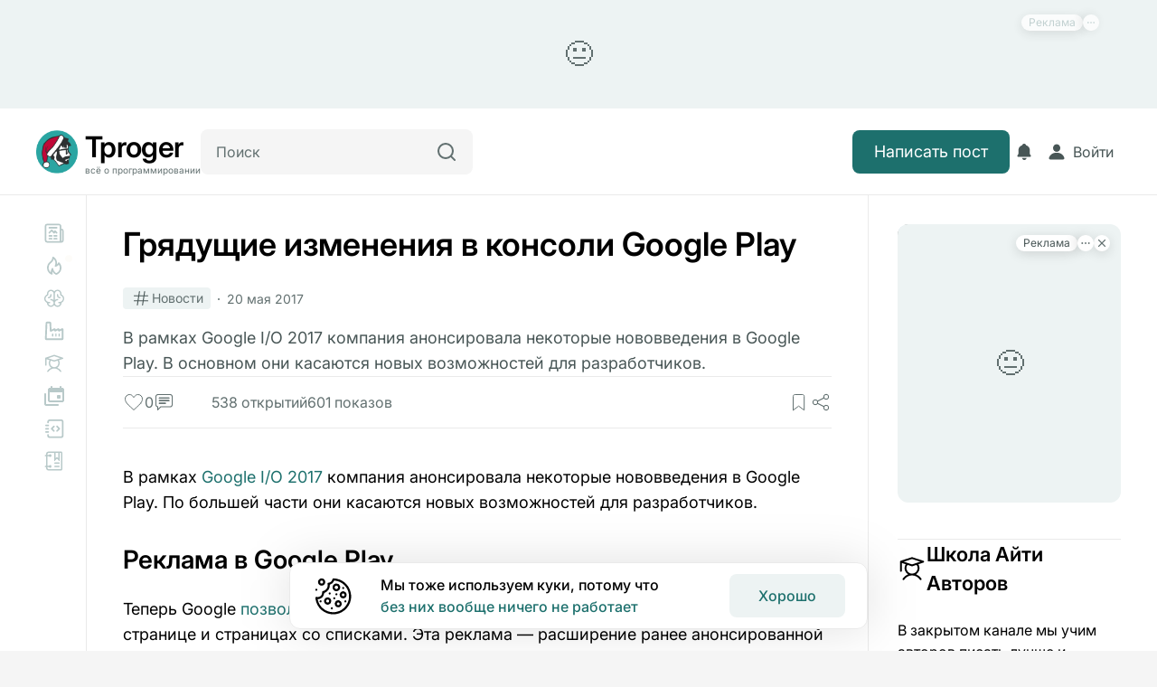

--- FILE ---
content_type: text/html; charset=utf-8
request_url: https://tproger.ru/news/android-console-google-play
body_size: 22874
content:
<!DOCTYPE html><html lang="ru"><head><meta charset="UTF-8">
<meta name="viewport" content="width=device-width, initial-scale=1">
<title>Грядущие изменения в консоли Google Play</title>
<link rel="preconnect" href="https://proxy.tproger.ru">
<link rel="preconnect" href="https://media.tproger.ru">
<style> @font-face { font-family: "Inter override"; src: local("BlinkMacSystemFont"),local("Segoe UI"),local("Roboto"),local("Helvetica Neue"),local("Arial"),local("Noto Sans"); ascent-override: 96.875%; descent-override: 24.14772727%; line-gap-override: 0%; } @font-face { font-family: "Inter override"; src: local("BlinkMacSystemFont"),local("Segoe UI"),local("Roboto"),local("Helvetica Neue"),local("Arial"),local("Noto Sans"); ascent-override: 96.875%; descent-override: 24.14772727%; line-gap-override: 0%; } @font-face { font-family: "Inter override"; src: local("BlinkMacSystemFont"),local("Segoe UI"),local("Roboto"),local("Helvetica Neue"),local("Arial"),local("Noto Sans"); ascent-override: 96.875%; descent-override: 24.14772727%; line-gap-override: 0%; } @font-face { font-family: "Inter override"; src: local("BlinkMacSystemFont"),local("Segoe UI"),local("Roboto"),local("Helvetica Neue"),local("Arial"),local("Noto Sans"); ascent-override: 96.875%; descent-override: 24.14772727%; line-gap-override: 0%; } @font-face { font-family: "Inter override"; src: local("BlinkMacSystemFont"),local("Segoe UI"),local("Roboto"),local("Helvetica Neue"),local("Arial"),local("Noto Sans"); ascent-override: 96.875%; descent-override: 24.14772727%; line-gap-override: 0%; } @font-face { font-family: "Inter override"; src: local("BlinkMacSystemFont"),local("Segoe UI"),local("Roboto"),local("Helvetica Neue"),local("Arial"),local("Noto Sans"); ascent-override: 96.875%; descent-override: 24.14772727%; line-gap-override: 0%; } @font-face { font-family: "Inter override"; src: local("BlinkMacSystemFont"),local("Segoe UI"),local("Roboto"),local("Helvetica Neue"),local("Arial"),local("Noto Sans"); ascent-override: 96.875%; descent-override: 24.14772727%; line-gap-override: 0%; } </style>
<link rel="canonical" href="https://tproger.ru/news/android-console-google-play">
<meta property="twitter:card" content="summary_large_image">
<meta property="twitter:site" content="https://twitter.com/tproger">
<meta property="twitter:creator" content="https://twitter.com/tproger">
<meta property="og:locale" content="ru_RU">
<meta property="og:site_name" content="Tproger">
<meta name="apple-mobile-web-app-title" content="Tproger">
<meta name="application-name" content="Tproger">
<link rel="icon" href="/favicon.ico">
<link rel="icon" type="image/svg+xml" href="/images/favicons/favicon.svg">
<link rel="icon" type="image/png" sizes="120x120" href="/images/favicons/favicon-120.png">
<link rel="icon" type="image/png" sizes="192x192" href="/android-chrome-192x192.png">
<link rel="apple-touch-icon" sizes="180x180" href="/apple-touch-icon.png">
<link rel="mask-icon" color="#2aa5a0" href="/safari-pinned-tab.svg">
<link rel="manifest" href="/manifest.json">
<meta name="robots" content="index, follow">
<meta name="description" content="В рамках Google I/O 2017 компания анонсировала некоторые нововведения в Google Play. В основном они касаются новых возможностей для разработчиков.">
<meta name="keywords" content="Google Play">
<meta property="og:type" content="article">
<meta property="og:title" content="Грядущие изменения в консоли Google Play">
<meta property="og:description" content="В рамках Google I/O 2017 компания анонсировала некоторые нововведения в Google Play. В основном они касаются новых возможностей для разработчиков.">
<meta property="og:image" content="/cover_plug.jpg">
<meta property="og:url" content="/news/android-console-google-play">
<meta property="twitter:title" content="Грядущие изменения в консоли Google Play">
<meta property="twitter:description" content="В рамках Google I/O 2017 компания анонсировала некоторые нововведения в Google Play. В основном они касаются новых возможностей для разработчиков.">
<meta property="twitter:image" content="/cover_plug.jpg">
<style>:root{--tp-font-size-h1:36px;--tp-font-weight-h1:600;--tp-line-height-h1:44px;--tp-letter-spacing-h1:normal;--tp-font-size-h2:32px;--tp-font-weight-h2:600;--tp-line-height-h2:40px;--tp-letter-spacing-h2:normal;--tp-font-size-h3:28px;--tp-font-weight-h3:600;--tp-line-height-h3:34px;--tp-letter-spacing-h3:normal;--tp-font-size-h4:22px;--tp-font-weight-h4:600;--tp-line-height-h4:32px;--tp-letter-spacing-h4:normal;--tp-font-weight-bold:600;--tp-font-weight-medium:500;--tp-font-weight-regular:400;--tp-font-size-text-primary:18px;--tp-line-height-text-primary:28px;--tp-letter-spacing-text-primary:normal;--tp-font-size-text-secondary:16px;--tp-line-height-text-secondary:24px;--tp-letter-spacing-text-secondary:normal;--tp-font-size-text-tertiary:14px;--tp-line-height-text-tertiary:20px;--tp-letter-spacing-text-tertiary:normal;--tp-font-size-text-quaternary:12px;--tp-line-height-text-quaternary:18px;--tp-letter-spacing-text-quaternary:normal}@media (max-width:960px){:root{--tp-font-size-h1:30px;--tp-font-weight-h1:600;--tp-line-height-h1:36px;--tp-letter-spacing-h1:normal;--tp-font-size-h2:26px;--tp-font-weight-h2:600;--tp-line-height-h2:32px;--tp-letter-spacing-h2:normal;--tp-font-size-h3:24px;--tp-font-weight-h3:600;--tp-line-height-h3:30px;--tp-letter-spacing-h3:normal;--tp-font-size-h4:22px;--tp-font-weight-h4:600;--tp-line-height-h4:28px;--tp-letter-spacing-h4:normal}}@media (max-width:576px){:root{--tp-font-size-h1:26px;--tp-font-weight-h1:600;--tp-line-height-h1:32px;--tp-letter-spacing-h1:normal;--tp-font-size-h2:24px;--tp-font-weight-h2:600;--tp-line-height-h2:30px;--tp-letter-spacing-h2:normal;--tp-font-size-h3:22px;--tp-font-weight-h3:600;--tp-line-height-h3:28px;--tp-letter-spacing-h3:normal;--tp-font-size-h4:20px;--tp-font-weight-h4:600;--tp-line-height-h4:26px;--tp-letter-spacing-h4:normal;--tp-font-size-text-primary:17px;--tp-line-height-text-primary:24px;--tp-letter-spacing-text-primary:normal;--tp-font-size-text-secondary:16px;--tp-line-height-text-secondary:22px;--tp-letter-spacing-text-secondary:normal;--tp-font-size-text-tertiary:14px;--tp-line-height-text-tertiary:20px;--tp-letter-spacing-text-tertiary:normal;--tp-font-size-text-quaternary:12px;--tp-line-height-text-quaternary:18px;--tp-letter-spacing-text-quaternary:normal}}.theme--light{--tp-background-color-primary:#f5f5f5;--tp-background-color-secondary:#fff;--tp-background-color-tertiary:#edf3f3;--tp-background-color-disabled:#ebebeb;--tp-background-color-positive:#f3f8f7;--tp-background-color-negative:#fef5f5;--tp-border-color-primary:#eaeaea;--tp-border-color-secondary:#b8c9c9;--tp-color-text-primary:#000;--tp-color-text-secondary:#485656;--tp-color-text-tertiary:#627070;--tp-text-color-disabled:#beccd6;--tp-primary-button-color:#fff;--tp-secondary-button-color:#1d706d;--tp-primary-button-focus-color:#313d3d;--tp-secondary-button-focus-color:#1d706d;--tp-color-brand:#1d706d;--tp-color-error:#e44;--tp-color-disabled:#beccd6;--tp-color-item:#b8c9c9;--tp-telegram-color:#25a3e1;--tp-background-post-status-publish:#edf8ec;--tp-background-post-status-trash:#ffe4e4;--tp-background-post-status-draft:#f5f5f5;--tp-background-post-status-pending:#e2f8f8;--tp-background-post-status-future:#e9e1ff;--tp-background-post-status-archive:#f5f5f5;--tp-background-color-preloader-dots:98,112,112}.theme--dark{--tp-background-color-primary:#1f2020;--tp-background-color-secondary:#171919;--tp-background-color-tertiary:#202828;--tp-background-color-disabled:#353535;--tp-background-color-positive:#172121;--tp-background-color-negative:#231a1c;--tp-border-color-primary:#2a2c2c;--tp-border-color-secondary:#485656;--tp-color-text-primary:#eef2f1;--tp-color-text-secondary:#c5d3d3;--tp-color-text-tertiary:#828c8c;--tp-text-color-disabled:#616a71;--tp-primary-button-color:#fff;--tp-secondary-button-color:#1d706d;--tp-primary-button-focus-color:#b8c9c9;--tp-secondary-button-focus-color:#2aa5a0;--tp-color-item:#485656;--tp-color-brand:#2aa5a0;--tp-color-error:#fe4a60;--tp-color-disabled:#616a71;--tp-telegram-color:#25a3e1;--tp-background-post-status-publish:#253224;--tp-background-post-status-trash:#312424;--tp-background-post-status-draft:#000;--tp-background-post-status-pending:#1d2e2e;--tp-background-post-status-future:#2d2938;--tp-background-post-status-archive:#000;--tp-background-color-preloader-dots:118,135,135}@media (prefers-color-scheme:light){body{--tp-background-color-primary:#f5f5f5;--tp-background-color-secondary:#fff;--tp-background-color-tertiary:#edf3f3;--tp-background-color-disabled:#ebebeb;--tp-background-color-positive:#f3f8f7;--tp-background-color-negative:#fef5f5;--tp-border-color-primary:#eaeaea;--tp-border-color-secondary:#b8c9c9;--tp-color-text-primary:#000;--tp-color-text-secondary:#485656;--tp-color-text-tertiary:#627070;--tp-text-color-disabled:#beccd6;--tp-primary-button-color:#fff;--tp-secondary-button-color:#1d706d;--tp-primary-button-focus-color:#313d3d;--tp-secondary-button-focus-color:#1d706d;--tp-color-brand:#1d706d;--tp-color-error:#e44;--tp-color-disabled:#beccd6;--tp-color-item:#b8c9c9;--tp-telegram-color:#25a3e1;--tp-background-post-status-publish:#edf8ec;--tp-background-post-status-trash:#ffe4e4;--tp-background-post-status-draft:#f5f5f5;--tp-background-post-status-pending:#e2f8f8;--tp-background-post-status-future:#e9e1ff;--tp-background-post-status-archive:#f5f5f5;--tp-background-color-preloader-dots:98,112,112}}@media (prefers-color-scheme:dark){body{--tp-background-color-primary:#1f2020;--tp-background-color-secondary:#171919;--tp-background-color-tertiary:#202828;--tp-background-color-disabled:#353535;--tp-background-color-positive:#172121;--tp-background-color-negative:#231a1c;--tp-border-color-primary:#2a2c2c;--tp-border-color-secondary:#485656;--tp-color-text-primary:#eef2f1;--tp-color-text-secondary:#c5d3d3;--tp-color-text-tertiary:#828c8c;--tp-text-color-disabled:#616a71;--tp-primary-button-color:#fff;--tp-secondary-button-color:#1d706d;--tp-primary-button-focus-color:#b8c9c9;--tp-secondary-button-focus-color:#2aa5a0;--tp-color-item:#485656;--tp-color-brand:#2aa5a0;--tp-color-error:#fe4a60;--tp-color-disabled:#616a71;--tp-telegram-color:#25a3e1;--tp-background-post-status-publish:#253224;--tp-background-post-status-trash:#312424;--tp-background-post-status-draft:#000;--tp-background-post-status-pending:#1d2e2e;--tp-background-post-status-future:#2d2938;--tp-background-post-status-archive:#000;--tp-background-color-preloader-dots:118,135,135}}*{box-sizing:border-box;font-family:Inter,Helvetica,Arial,sans-serif;margin:0;padding:0}.tp-toast-container{align-items:flex-end;display:flex;flex-direction:column;margin:-6px;position:fixed;right:20px;top:40px;z-index:999}.tp-toast{display:flex;margin:6px;opacity:0;transition:opacity .25s ease}.tp-toast--visible{opacity:1}.tp-toast__wrapper{align-items:center;background-color:var(--tp-background-color-secondary);border:1px solid var(--tp-border-color-primary);border-radius:12px;display:grid;grid-auto-flow:column;max-width:460px;padding:14px 20px}.tp-toast__container-text{display:grid;gap:4px;grid-auto-flow:row;margin-left:16px;margin-right:30px}.tp-toast__title{color:var(--tp-color-text-primary);font-size:var(--tp-font-size-text-primary);font-weight:var(--tp-font-weight-medium);letter-spacing:var(--tp-letter-spacing-text-primary);line-height:var(--tp-line-height-text-primary)}.tp-toast__message{color:var(--tp-color-text-primary);font-size:var(--tp-font-size-text-secondary);font-weight:var(--tp-font-weight-regular);letter-spacing:var(--tp-letter-spacing-text-secondary);line-height:var(--tp-line-height-text-secondary)}.tp-toast__close-button{background:none;background-color:var(--tp-background-color-secondary);border:none;border-radius:100px;box-shadow:0 3px 25px rgba(0,0,0,.1);cursor:pointer;display:flex;height:30px;width:30px}.tp-toast__cross-icon{align-items:center;display:flex;height:100%;justify-content:center;position:relative;width:100%}.tp-toast__cross-icon:after,.tp-toast__cross-icon:before{background:var(--tp-color-text-tertiary);content:"";height:2px;position:absolute;width:16px}.tp-toast__cross-icon:before{transform:rotate(45deg)!important}.tp-toast__cross-icon:after{transform:rotate(-45deg)!important}</style>
<style>@font-face{font-display:auto;font-family:Inter;font-style:normal;font-weight:100 900;src:url(/_nuxt/Inter-Variable.c8O0ljhh.ttf) format("truetype")}*{font-family:Inter,Helvetica,Arial,sans-serif}</style>
<style>:root{--tp-ui-font-size-h1:36px;--tp-ui-font-weight-h1:600;--tp-ui-line-height-h1:44px;--tp-ui-letter-spacing-h1:normal;--tp-ui-font-size-h2:32px;--tp-ui-font-weight-h2:600;--tp-ui-line-height-h2:40px;--tp-ui-letter-spacing-h2:normal;--tp-ui-font-size-h3:28px;--tp-ui-font-weight-h3:600;--tp-ui-line-height-h3:34px;--tp-ui-letter-spacing-h3:normal;--tp-ui-font-size-h4:22px;--tp-ui-font-weight-h4:600;--tp-ui-line-height-h4:32px;--tp-ui-letter-spacing-h4:normal;--tp-ui-font-weight-bold:600;--tp-ui-font-weight-medium:500;--tp-ui-font-weight-regular:400;--tp-ui-font-size-text-primary:18px;--tp-ui-line-height-text-primary:28px;--tp-ui-letter-spacing-text-primary:normal;--tp-ui-font-size-text-secondary:16px;--tp-ui-line-height-text-secondary:24px;--tp-ui-letter-spacing-text-secondary:normal;--tp-ui-font-size-text-tertiary:14px;--tp-ui-line-height-text-tertiary:20px;--tp-ui-letter-spacing-text-tertiary:normal;--tp-ui-font-size-text-quaternary:12px;--tp-ui-line-height-text-quaternary:18px;--tp-ui-letter-spacing-text-quaternary:normal}@media (max-width:960px){:root{--tp-ui-font-size-h1:30px;--tp-ui-font-weight-h1:600;--tp-ui-line-height-h1:36px;--tp-ui-letter-spacing-h1:normal;--tp-ui-font-size-h2:26px;--tp-ui-font-weight-h2:600;--tp-ui-line-height-h2:32px;--tp-ui-letter-spacing-h2:normal;--tp-ui-font-size-h3:24px;--tp-ui-font-weight-h3:600;--tp-ui-line-height-h3:30px;--tp-ui-letter-spacing-h3:normal;--tp-ui-font-size-h4:22px;--tp-ui-font-weight-h4:600;--tp-ui-line-height-h4:28px;--tp-ui-letter-spacing-h4:normal}}@media (max-width:576px){:root{--tp-ui-font-size-h1:24px;--tp-ui-font-weight-h1:600;--tp-ui-line-height-h1:30px;--tp-ui-letter-spacing-h1:normal;--tp-ui-font-size-h2:22px;--tp-ui-font-weight-h2:600;--tp-ui-line-height-h2:28px;--tp-ui-letter-spacing-h2:normal;--tp-ui-font-size-h3:20px;--tp-ui-font-weight-h3:600;--tp-ui-line-height-h3:26px;--tp-ui-letter-spacing-h3:normal;--tp-ui-font-size-h4:18px;--tp-ui-font-weight-h4:600;--tp-ui-line-height-h4:24px;--tp-ui-letter-spacing-h4:normal;--tp-ui-font-size-text-primary:17px;--tp-ui-line-height-text-primary:24px;--tp-ui-letter-spacing-text-primary:normal;--tp-ui-font-size-text-secondary:16px;--tp-ui-line-height-text-secondary:22px;--tp-ui-letter-spacing-text-secondary:normal;--tp-ui-font-size-text-tertiary:14px;--tp-ui-line-height-text-tertiary:20px;--tp-ui-letter-spacing-text-tertiary:normal;--tp-ui-font-size-text-quaternary:12px;--tp-ui-line-height-text-quaternary:18px;--tp-ui-letter-spacing-text-quaternary:normal}}@media (max-width:480px){:root{--tp-ui-font-size-h3:20px;--tp-ui-font-weight-h3:600;--tp-ui-line-height-h3:26px;--tp-ui-letter-spacing-h3:normal}}@media (prefers-color-scheme:light){body{--tp-ui-background-color-primary:#f5f5f5;--tp-ui-background-color-secondary:#fff;--tp-ui-background-color-secondary-new:#fdfdfd;--tp-ui-background-color-tertiary:#edf3f3;--tp-ui-background-color-disabled:#ebebeb;--tp-ui-background-color-positive:#f3f8f7;--tp-ui-background-color-negative:#fef5f5;--tp-ui-background-color-additional:#fffbf1;--tp-ui-background-color-info:#f1faff;--tp-ui-border-color-primary:#eaeaea;--tp-ui-border-color-secondary:#b8c9c9;--tp-ui-border-color-tertiary:#171919;--tp-ui-color-text-primary:#000;--tp-ui-color-text-secondary:#485656;--tp-ui-color-text-tertiary:#627070;--tp-ui-text-color-disabled:#beccd6;--tp-ui-color-item:#b8c9c9;--tp-ui-color-brand:#1d706d;--tp-ui-color-error:#e44;--tp-color-additional:#c90;--tp-ui-color-disabled:#beccd6;--tp-ui-button-text-color-disabled:#beccd6;--tp-ui-button-background-color-primary:#1d706d;--tp-ui-button-background-color-primary--hover:#248480;--tp-ui-button-background-color-primary--focus:#175a57;--tp-ui-button-background-color-primary--disabled:#ebebeb;--tp-ui-button-text-color-primary:#fff;--tp-ui-button-background-color-secondary:#fff;--tp-ui-button-background-color-secondary--hover:#f5f5f5;--tp-ui-button-text-color-secondary:#485656;--tp-ui-button-text-color-secondary--focus:#000;--tp-ui-button-text-color-tertiary:#627070;--tp-ui-button-text-color-tertiary--hover:#1d706d;--tp-ui-button-text-color-tertiary--focus:#175a57}}@media (prefers-color-scheme:dark){body{--tp-ui-background-color-primary:#1f2020;--tp-ui-background-color-secondary:#171919;--tp-ui-background-color-secondary-new:#171919;--tp-ui-background-color-tertiary:#202828;--tp-ui-background-color-disabled:#353535;--tp-ui-background-color-positive:#172121;--tp-ui-background-color-negative:#231a1c;--tp-ui-background-color-additional:#fffbf1;--tp-ui-background-color-info:#f1faff;--tp-ui-border-color-primary:#2a2c2c;--tp-ui-border-color-secondary:#485656;--tp-ui-border-color-tertiary:#fdfdfd;--tp-ui-color-text-primary:#eef2f1;--tp-ui-color-text-secondary:#c5d3d3;--tp-ui-color-text-tertiary:#828c8c;--tp-ui-text-color-disabled:#616a71;--tp-ui-color-item:#485656;--tp-ui-color-brand:#2aa5a0;--tp-ui-color-error:#fe4a60;--tp-color-additional:#ecba24;--tp-ui-color-disabled:#616a71;--tp-ui-button-text-color-disabled:#616a71;--tp-ui-button-background-color-primary:#1d706d;--tp-ui-button-background-color-primary--hover:#248480;--tp-ui-button-background-color-primary--focus:#175a57;--tp-ui-button-background-color-primary--disabled:#353535;--tp-ui-button-text-color-primary:#fff;--tp-ui-button-background-color-secondary:#171919;--tp-ui-button-background-color-secondary--hover:#1f2020;--tp-ui-button-text-color-secondary:#c5d3d3;--tp-ui-button-text-color-secondary--focus:#eef2f1;--tp-ui-button-text-color-tertiary:#828c8c;--tp-ui-button-text-color-tertiary--hover:#1d706d;--tp-ui-button-text-color-tertiary--focus:#175a57}}.theme--light{--tp-ui-background-color-primary:#f5f5f5;--tp-ui-background-color-secondary:#fff;--tp-ui-background-color-secondary-new:#fdfdfd;--tp-ui-background-color-tertiary:#edf3f3;--tp-ui-background-color-disabled:#ebebeb;--tp-ui-background-color-positive:#f3f8f7;--tp-ui-background-color-negative:#fef5f5;--tp-ui-background-color-additional:#fffbf1;--tp-ui-background-color-info:#f1faff;--tp-ui-border-color-primary:#eaeaea;--tp-ui-border-color-secondary:#b8c9c9;--tp-ui-border-color-tertiary:#171919;--tp-ui-color-text-primary:#000;--tp-ui-color-text-secondary:#485656;--tp-ui-color-text-tertiary:#627070;--tp-ui-text-color-disabled:#beccd6;--tp-ui-color-item:#b8c9c9;--tp-ui-color-brand:#1d706d;--tp-ui-color-error:#e44;--tp-color-additional:#c90;--tp-ui-color-disabled:#beccd6;--tp-ui-button-text-color-disabled:#beccd6;--tp-ui-button-background-color-primary:#1d706d;--tp-ui-button-background-color-primary--hover:#248480;--tp-ui-button-background-color-primary--focus:#175a57;--tp-ui-button-background-color-primary--disabled:#ebebeb;--tp-ui-button-text-color-primary:#fff;--tp-ui-button-background-color-secondary:#fff;--tp-ui-button-background-color-secondary--hover:#f5f5f5;--tp-ui-button-text-color-secondary:#485656;--tp-ui-button-text-color-secondary--focus:#000;--tp-ui-button-text-color-tertiary:#627070;--tp-ui-button-text-color-tertiary--hover:#1d706d;--tp-ui-button-text-color-tertiary--focus:#175a57}.theme--dark{--tp-ui-background-color-primary:#1f2020;--tp-ui-background-color-secondary:#171919;--tp-ui-background-color-secondary-new:#171919;--tp-ui-background-color-tertiary:#202828;--tp-ui-background-color-disabled:#353535;--tp-ui-background-color-positive:#172121;--tp-ui-background-color-negative:#231a1c;--tp-ui-background-color-additional:#fffbf1;--tp-ui-background-color-info:#f1faff;--tp-ui-border-color-primary:#2a2c2c;--tp-ui-border-color-secondary:#485656;--tp-ui-border-color-tertiary:#fdfdfd;--tp-ui-color-text-primary:#eef2f1;--tp-ui-color-text-secondary:#c5d3d3;--tp-ui-color-text-tertiary:#828c8c;--tp-ui-text-color-disabled:#616a71;--tp-ui-color-item:#485656;--tp-ui-color-brand:#2aa5a0;--tp-ui-color-error:#fe4a60;--tp-color-additional:#ecba24;--tp-ui-color-disabled:#616a71;--tp-ui-button-text-color-disabled:#616a71;--tp-ui-button-background-color-primary:#1d706d;--tp-ui-button-background-color-primary--hover:#248480;--tp-ui-button-background-color-primary--focus:#175a57;--tp-ui-button-background-color-primary--disabled:#353535;--tp-ui-button-text-color-primary:#fff;--tp-ui-button-background-color-secondary:#171919;--tp-ui-button-background-color-secondary--hover:#1f2020;--tp-ui-button-text-color-secondary:#c5d3d3;--tp-ui-button-text-color-secondary--focus:#eef2f1;--tp-ui-button-text-color-tertiary:#828c8c;--tp-ui-button-text-color-tertiary--hover:#1d706d;--tp-ui-button-text-color-tertiary--focus:#175a57}.tp-ui-custom-scroll{scrollbar-color:var(--tp-ui-background-color-primary) transparent;scrollbar-width:thin}.tp-ui-custom-scroll::-webkit-scrollbar{width:4px}.tp-ui-custom-scroll::-webkit-scrollbar-track{background:transparent}.tp-ui-custom-scroll::-webkit-scrollbar-thumb{background-color:var(--tp-ui-background-color-primary);border:none;border-radius:0}</style>
<style>html{scroll-padding-top:115px}@media (max-width:960px){html{scroll-padding-top:85px}}body{background:var(--tp-background-color-primary);color:var(--tp-color-text-primary);font-family:Inter,Helvetica,Arial,sans-serif;font-size:var(--tp-font-size-text-primary);font-weight:var(--tp-font-weight-regular);letter-spacing:var(--tp-letter-spacing-text-primary);line-height:var(--tp-line-height-text-primary);margin:0;overflow-x:hidden;padding:0;transition:background-color .2s ease-in-out}.page-enter-active,.page-leave-active{transition:background-color .15s}.page-enter-from,.page-leave-to{filter:blur(10px);opacity:.3}</style>
<style>.tp-error-page[data-v-2872e26c]{align-items:center;background-color:var(--tp-background-color-secondary);display:flex;height:100vh;justify-content:center;overflow-x:hidden;position:relative;width:100%}.tp-error-page__button-show-dev-info[data-v-2872e26c]{background:none;border:none;bottom:0;cursor:pointer;display:inline-flex;padding:12px;position:fixed;right:0;fill:var(--tp-color-text-tertiary)}.tp-error-page__button-show-dev-info[data-v-2872e26c]:hover{opacity:.6}.tp-error-page__panel-dev-info[data-v-2872e26c]{background-color:var(--tp-background-color-secondary);border-top-left-radius:12px;border-top-right-radius:12px;bottom:0;box-shadow:0 4px 19px 0 rgba(0,0,0,.17);display:flex;flex-direction:column;gap:20px;left:0;padding:30px 24px;position:absolute;width:100%;z-index:10}.tp-error-page__panel-dev-info-button-close[data-v-2872e26c]{background:none;background-color:var(--tp-background-color-secondary);border:none;border-radius:100px;box-shadow:0 3px 13px 0 rgba(0,0,0,.13);cursor:pointer;display:inline-flex;padding:4px;position:absolute;right:12px;top:12px;z-index:1;fill:var(--tp-color-text-tertiary)}.tp-error-page__panel-dev-info-title[data-v-2872e26c]{color:var(--tp-color-text-primary);font-size:var(--tp-font-size-h4);font-weight:var(--tp-font-weight-h4);letter-spacing:var(--tp-letter-spacing-h4);line-height:var(--tp-line-height-h4)}.tp-error-page__panel-dev-info-list[data-v-2872e26c]{display:flex;flex-direction:column;gap:12px;list-style-type:none}.tp-error-page__panel-dev-info-list-item[data-v-2872e26c]{display:flex;flex-direction:column;gap:2px}.tp-error-page__panel-dev-info-label[data-v-2872e26c]{color:var(--tp-color-text-primary);font-weight:var(--tp-font-weight-bold)}.tp-error-page__panel-dev-info-label[data-v-2872e26c],.tp-error-page__panel-dev-info-value[data-v-2872e26c]{font-size:var(--tp-font-size-text-secondary);letter-spacing:var(--tp-letter-spacing-text-secondary);line-height:var(--tp-line-height-text-secondary)}.tp-error-page__panel-dev-info-value[data-v-2872e26c]{color:var(--tp-color-text-secondary);font-weight:var(--tp-font-weight-regular)}.tp-error-page__panel-dev-info-enter-active[data-v-2872e26c],.tp-error-page__panel-dev-info-leave-active[data-v-2872e26c]{transition:transform .35s ease-in-out}.tp-error-page__panel-dev-info-enter-from[data-v-2872e26c],.tp-error-page__panel-dev-info-leave-to[data-v-2872e26c]{transform:translate3d(0,100%,0)}</style>
<style>.tp-content * code{background-color:var(--tp-ui-background-color-primary);border-radius:4px;font-family:monospace;padding:2px}.tp-content a{color:var(--tp-ui-button-background-color-primary);text-decoration:none}.tp-content a:hover{color:var(--tp-ui-button-background-color-primary--hover);text-decoration:underline}.tp-content a:focus-visible{color:var(--tp-ui-button-background-color-primary--focus);outline:none;text-decoration:underline}.tp-content .tp-badge{border-radius:4px;display:inline-block;padding:4px 16px;text-decoration:none}.tp-content .tp-badge--first-variant{background-color:var(--tp-ui-background-color-primary);color:var(--tp-ui-color-text-secondary)}.tp-content .tp-badge--second-variant{background-color:#e8343f;color:#fff}.tp-content .tp-badge--third-variant{background-color:var(--tp-ui-color-brand);color:var(--tp-ui-button-text-color-primary)}@media (max-width:576px){.tp-content .tp-badge{padding:1px 8px}}</style>
<style>.tp-post-page__wrapper[data-v-79205c9c]{display:flex;flex-direction:column;min-height:100%}.tp-post-page__wrapper-header[data-v-79205c9c]{display:flex;flex-direction:column;gap:16px;margin-bottom:32px}.tp-post-page__header-action[data-v-79205c9c]{cursor:pointer}.tp-post-page__header-action--editor[data-v-79205c9c]{transition:fill .3s;fill:var(--tp-tertiary-color-text)}.tp-post-page__header-action--editor[data-v-79205c9c]:hover{fill:var(--tp-color-brand)}.tp-post-page__title[data-v-79205c9c]{color:var(--tp-color-text-primary);font-size:var(--tp-font-size-h4);font-weight:var(--tp-font-weight-h4);letter-spacing:var(--tp-letter-spacing-h4);line-height:var(--tp-line-height-h4);margin-bottom:20px}.tp-post-page__actions[data-v-79205c9c]{display:flex;flex-wrap:wrap;gap:6px;justify-content:space-between;margin-bottom:20px;margin-top:20px}.tp-post-page__actions-buttons[data-v-79205c9c]{align-items:center;display:flex;gap:15px}.tp-post-page__actions-sandbox[data-v-79205c9c]{margin-left:auto;margin-right:24px}.tp-post-page__tags-block[data-v-79205c9c]{display:flex;flex-direction:column;gap:16px;padding-bottom:24px;padding-top:24px}.tp-post-page__container-jSXd-Kgi3m-end-content[data-v-79205c9c]{background-color:var(--tp-background-color-secondary);border-radius:12px;display:flex;margin-bottom:20px;margin-top:20px;min-height:140px;width:100%}.tp-post-page__container-comments[data-v-79205c9c]{border-bottom:1px solid var(--tp-ui-border-color-primary);border-top:1px solid var(--tp-ui-border-color-primary);display:flex;margin:20px 0;margin-left:calc(var(--tp-main-padding-left)*-1);margin-right:calc(var(--tp-main-padding-right)*-1);min-height:170px;padding-bottom:32px;padding-left:var(--tp-main-padding-left);padding-right:var(--tp-main-padding-left);padding-top:32px;width:calc(100% + var(--tp-main-padding-right)*2)}.tp-post-page__widget-recommended-post-wrapper--after-post[data-v-79205c9c]{display:none;margin-bottom:20px;margin-top:20px}.tp-post-page__widget-recommended-post-wrapper--after-post.tp-post-page__widget-recommended-post-wrapper--is-show-add[data-v-79205c9c]{display:flex}@media (max-width:1024px){.tp-post-page__widget-recommended-post-wrapper--after-post[data-v-79205c9c]{display:flex}}@media (max-width:960px){.tp-post-page__wrapper-header[data-v-79205c9c]{margin-bottom:32px}}@media (max-width:768px){.tp-post-page__container-jSXd-Kgi3m-end-content[data-v-79205c9c]{min-height:242px}}.tp-post-page__container-jSXd-Kgi3m-end-content[data-v-79205c9c]:not(:empty){background-color:transparent}@media (max-width:670px){.tp-post-page__container-tags[data-v-79205c9c]{gap:20px}}@media (max-width:560px){.tp-post-page__wrapper-header[data-v-79205c9c]{margin-bottom:24px}}</style>
<style>.tp-layout-grid{background-color:var(--tp-ui-background-color-secondary);--tp-wrapper-max-width:1920px;--tp-header-height:96px;--tp-main-padding-right:128px;--tp-main-padding-left:128px}.tp-layout-grid__wrapper{background-color:var(--tp-ui-background-color-secondary);display:grid;margin:0 auto;max-width:var(--tp-wrapper-max-width);min-height:100vh;width:100%}.tp-layout-grid__wrapper--default{grid-template-areas:"header header header" "banner banner banner" "aside-left main aside-right";grid-template-columns:272px minmax(0,1fr) 464px;grid-template-rows:var(--tp-header-height) auto 1fr}.tp-layout-grid__wrapper--profile{grid-template-areas:"header header" "aside-left main";grid-template-columns:272px minmax(0,1fr);grid-template-rows:var(--tp-header-height) 1fr}.tp-layout-grid__wrapper--editor{grid-template-areas:"header" "main";grid-template-columns:minmax(0,1fr);grid-template-rows:var(--tp-header-height) 1fr}.tp-layout-grid__header{background-color:var(--tp-ui-background-color-secondary);border-bottom:1px solid var(--tp-ui-border-color-primary);grid-area:header;padding-left:64px;padding-right:64px;position:sticky;top:0;z-index:11}.tp-layout-grid__warning{grid-area:banner}.tp-layout-grid__aside-left{border-right:1px solid var(--tp-ui-border-color-primary);grid-area:aside-left;height:calc(100vh - var(--tp-header-height));padding:24px 32px 24px 48px;position:sticky;top:var(--tp-header-height);z-index:10}.tp-layout-grid__main{grid-area:main;padding-bottom:32px;padding-left:var(--tp-main-padding-left);padding-right:var(--tp-main-padding-right);padding-top:32px}.tp-layout-grid__main-wrapper{margin:0 auto;max-width:928px}.tp-layout-grid__aside-right{border-left:1px solid var(--tp-ui-border-color-primary);grid-area:aside-right;padding:32px 64px 32px 56px}@media (max-width:1680px){.tp-layout-grid{--tp-main-padding-right:64px;--tp-main-padding-left:64px}.tp-layout-grid__wrapper--default{grid-template-columns:256px minmax(0,1fr) 440px}.tp-layout-grid__wrapper--profile{grid-template-columns:256px minmax(0,1fr)}.tp-layout-grid__header{padding-left:48px;padding-right:48px}.tp-layout-grid__aside-left{padding-left:32px;padding-right:32px}.tp-layout-grid__aside-right{padding-left:48px;padding-right:48px}}@media (max-width:1440px){.tp-layout-grid{--tp-main-padding-right:48px;--tp-main-padding-left:48px}.tp-layout-grid__wrapper--default{grid-template-columns:216px minmax(0,1fr) 360px}.tp-layout-grid__wrapper--profile{grid-template-columns:216px minmax(1fr)}.tp-layout-grid__header{padding-left:40px;padding-right:40px}.tp-layout-grid__aside-left{padding-left:24px;padding-right:0}.tp-layout-grid__aside-right{padding-left:40px;padding-right:40px}}@media (max-width:1280px){.tp-layout-grid{--tp-main-padding-right:40px;--tp-main-padding-left:40px}.tp-layout-grid__wrapper--default{grid-template-columns:96px minmax(0,1fr) 320px}.tp-layout-grid__wrapper--profile{grid-template-columns:96px minmax(0,1fr)}.tp-layout-grid__aside-left{padding-left:32px;padding-right:24px}.tp-layout-grid__aside-right{padding-left:32px;padding-right:40px}}@media (max-width:1024px){.tp-layout-grid__wrapper--default,.tp-layout-grid__wrapper--profile{grid-template-areas:"header header" "banner banner" "aside-left main";grid-template-columns:96px minmax(0,1fr)}.tp-layout-grid__aside-right{display:none}}@media (max-width:768px){.tp-layout-grid{--tp-header-height:64px}.tp-layout-grid__wrapper{grid-template-areas:"header" "banner" "main";grid-template-columns:minmax(0,1fr)}.tp-layout-grid__aside-left{display:none}}@media (max-width:576px){.tp-layout-grid{--tp-header-height:56px;--tp-main-padding-right:16px;--tp-main-padding-left:16px}.tp-layout-grid__header{padding-left:16px;padding-right:16px}.tp-layout-grid__main{padding-top:24px}}</style>
<style>.tp-lubok-top[data-v-21335680]{height:120px;width:100%}.tp-lubok-top__wrapper[data-v-21335680]{height:100%;position:relative;width:100%}.tp-lubok-top__link[data-v-21335680]{bottom:0;left:0;position:absolute;right:0;text-decoration:none;top:0;z-index:1}.tp-lubok-top__image-wrapper[data-v-21335680]{height:100%;width:100%}.tp-lubok-top__image-wrapper--desktop[data-v-21335680]{display:flex}.tp-lubok-top__image-wrapper--mobile[data-v-21335680],.tp-lubok-top__image-wrapper--tablet[data-v-21335680]{display:none}.tp-lubok-top__buttons-wrapper[data-v-21335680]{align-items:center;display:flex;gap:8px;position:absolute;right:64px;top:16px;z-index:2}.tp-lubok-top__button[data-v-21335680]{align-items:center;background:none;background-color:var(--tp-ui-background-color-secondary);border:none;box-shadow:0 3px 13px 0 rgba(0,0,0,.13);color:var(--tp-ui-color-item);cursor:pointer;display:inline-flex;font-size:var(--tp-ui-font-size-text-quaternary);font-weight:var(--tp-ui-font-weight-regular);justify-content:center;letter-spacing:var(--tp-ui-letter-spacing-text-quaternary);line-height:var(--tp-ui-line-height-text-quaternary);opacity:.8;fill:var(--tp-ui-color-item);stroke:var(--tp-ui-color-item)}.tp-lubok-top__button--info[data-v-21335680]{border-radius:20px;padding-left:8px;padding-right:8px}.tp-lubok-top__button--more[data-v-21335680]{border-radius:100%;padding:3px;transform:rotate(90deg)}@media (max-width:960px){.tp-lubok-top[data-v-21335680]{height:96px}.tp-lubok-top__image-wrapper--desktop[data-v-21335680]{display:none}.tp-lubok-top__image-wrapper--tablet[data-v-21335680]{display:flex}}@media (max-width:576px){.tp-lubok-top[data-v-21335680]{height:80px}.tp-lubok-top__image-wrapper--tablet[data-v-21335680]{display:none}.tp-lubok-top__image-wrapper--mobile[data-v-21335680]{display:flex}}.tp-lubok-top__dropdown[data-v-21335680]{background-color:var(--tp-ui-background-color-secondary);border-radius:12px;box-shadow:0 3px 13px 0 rgba(0,0,0,.13);display:flex}.tp-lubok-top__dropdown-list[data-v-21335680]{display:flex;flex-direction:column;padding-bottom:8px;padding-top:8px}.tp-lubok-top__dropdown-item[data-v-21335680]{display:flex}.tp-lubok-top__dropdown-button[data-v-21335680]{background:none;border:none;color:var(--tp-ui-color-text-secondary);cursor:pointer;font-size:var(--tp-ui-font-size-text-tertiary);font-weight:var(--tp-ui-font-weight-regular);letter-spacing:var(--tp-ui-letter-spacing-text-tertiary);line-height:var(--tp-ui-line-height-text-tertiary);padding:4px 14px;text-align:left;text-decoration:none;width:100%}.tp-lubok-top__dropdown-button[data-v-21335680]:hover{background-color:var(--tp-ui-background-color-primary)}</style>
<style>.tp-header[data-v-7bfb288f]{background-color:var(--tp-background-color-secondary);height:100%;justify-content:space-between;width:100%}.tp-header[data-v-7bfb288f],.tp-header__wrapper[data-v-7bfb288f]{align-items:center;display:flex}.tp-header__wrapper[data-v-7bfb288f]{gap:32px;justify-content:center}.tp-header__wrapper-write-post[data-v-7bfb288f]{display:inline-flex}.tp-header__wrapper-write-post--small[data-v-7bfb288f]{display:none}.tp-header__actions[data-v-7bfb288f]{align-items:center;display:flex;gap:8px;justify-content:center}.tp-header__actions--small[data-v-7bfb288f]{display:none}@media (max-width:1024px){.tp-header__wrapper-write-post--large[data-v-7bfb288f]{display:none}.tp-header__wrapper-write-post--small[data-v-7bfb288f]{display:inline-flex}}@media (max-width:768px){.tp-header__main-wrapper[data-v-7bfb288f]{min-height:64px}.tp-header__actions--large[data-v-7bfb288f],.tp-header__search-wrapper--desktop[data-v-7bfb288f],.tp-header__wrapper-write-post[data-v-7bfb288f]{display:none}.tp-header__actions--small[data-v-7bfb288f]{display:flex}}</style>
<style>.logo-tproger[data-v-bdb999f8]{position:relative;width:-moz-fit-content;width:fit-content}.logo-tproger--medium[data-v-bdb999f8]{--logo-font-size:32px;--logo-line-height:40px;--logo-icon-width:46px;--logo-icon-height:48px;--logo-bagde-font-size:var(--tp-font-size-text-quaternary);--logo-bagde-font-weight:var(--tp-font-weight-medium);--logo-bagde-line-height:var(--tp-line-height-text-quaternary)}.logo-tproger--small[data-v-bdb999f8]{--logo-font-size:20px;--logo-line-height:24px;--logo-icon-width:28px;--logo-icon-height:30px;--logo-bagde-font-size:12px;--logo-bagde-font-weight:500;--logo-bagde-line-height:14px}.logo-tproger__beta-mode-badge[data-v-bdb999f8]{cursor:default;display:inline-flex;position:absolute;right:0;top:2px;transform:translateY(-16px) translateX(32px)}.logo-tproger__beta-mode-badge-wrapper[data-v-bdb999f8]{background:linear-gradient(93.74deg,#2858e0 -16.83%,#8b84f4 28.8%,#2fcdc9 107.44%);border-radius:6px;color:#fff;display:inline-flex;font-size:var(--logo-bagde-font-size);font-weight:var(--logo-bagde-font-weight);letter-spacing:var(--tp-letter-spacing-text-quaternary);line-height:var(--logo-bagde-line-height);overflow:hidden;padding:2px 6px;position:relative}.logo-tproger__beta-mode-badge-wrapper[data-v-bdb999f8]:hover{background:linear-gradient(91.81deg,#ff6f8b 2.3%,#faa271 58.72%,#f373e8 101.61%)}.logo-tproger__beta-mode-badge-wrapper[data-v-bdb999f8]:after{animation-delay:1s;animation-duration:3s;animation-iteration-count:infinite;animation-name:moving-flashing-bdb999f8;animation-timing-function:ease;background:#fff;background:linear-gradient(180deg,hsla(0,0%,100%,.5) 0,#fff 50%,hsla(0,0%,100%,.5));content:"";display:block;height:200px;left:-40px;margin-left:50px;mix-blend-mode:overlay;opacity:.44;position:absolute;top:-100px;transform:skew(-30deg) translateX(50px) translateY(0);width:12px;z-index:1}@keyframes moving-flashing-bdb999f8{0%{transform:skew(-30deg) translateX(-50px) translateY(0)}to{transform:skew(-30deg) translateX(360px) translateY(0)}}.logo-tproger__link[data-v-bdb999f8]{align-items:center;display:flex;text-decoration:none}.logo-tproger__text-wrapper[data-v-bdb999f8]{display:flex;flex-direction:column;margin-left:8px}.logo-tproger__text[data-v-bdb999f8]{color:var(--tp-color-text-primary);font-size:var(--logo-font-size);font-weight:600;letter-spacing:-.02em;line-height:var(--logo-line-height)}.logo-tproger__text-additional[data-v-bdb999f8]{color:var(--tp-ui-color-text-tertiary);font-size:10px;font-style:normal;font-weight:400;line-height:10px}.logo-tproger__icon[data-v-bdb999f8]{height:var(--logo-icon-height);width:var(--logo-icon-width)}@media (max-width:960px){.logo-tproger__beta-mode-badge[data-v-bdb999f8]{transform:translateY(-10px) translateX(40px)}}@media (max-width:768px){.logo-tproger--medium[data-v-bdb999f8]{--logo-font-size:22px;--logo-line-height:26px;--logo-icon-width:30px;--logo-icon-height:32px}}@media (max-width:320px){.logo-tproger--medium[data-v-bdb999f8]{--logo-font-size:16px;--logo-line-height:20px;--logo-icon-width:22px;--logo-icon-height:24px}}</style>
<style>.tp-header-search[data-v-575b33a7]{align-items:center;display:flex;justify-content:center}.tp-header-search__dropdown[data-v-575b33a7]{background-color:var(--tp-primary-button-color);display:none;position:absolute;top:calc(100% + 1px);width:100%;z-index:10}.tp-show-search-dropdown-enter-active[data-v-575b33a7]{animation:tp-show-search-dropdown-in-575b33a7 .25s}.tp-show-search-dropdown-leave-active[data-v-575b33a7]{animation:tp-show-search-dropdown-in-575b33a7 .25s reverse}@keyframes tp-show-search-dropdown-in-575b33a7{0%{opacity:0}to{opacity:1}}@media (max-width:768px){.tp-header-search__dropdown[data-v-575b33a7]{border-bottom:1px solid var(--tp-ui-border-color-primary);display:block;margin-left:-40px;margin-right:-40px;padding:24px 40px}}@media (max-width:576px){.tp-header-search__dropdown[data-v-575b33a7]{margin-left:-16px;margin-right:-16px;padding:16px;width:100%}}</style>
<style>.tp-ui-search[data-v-9d21fff4]{align-items:center;background-color:var(--tp-ui-background-color-primary);border:1px solid transparent;border-radius:8px;display:inline-flex;gap:8px;padding:12px 16px;position:relative;width:100%}.tp-ui-search--focus[data-v-9d21fff4]{border:1px solid var(--tp-ui-color-brand)}.tp-ui-search__input[data-v-9d21fff4]{background:transparent;border:none;color:var(--tp-ui-color-text-primary);font-size:var(--tp-ui-font-size-text-secondary);font-weight:var(--tp-ui-font-weight-regular);letter-spacing:var(--tp-ui-letter-spacing-text-secondary);line-height:var(--tp-ui-line-height-text-secondary);width:100%}.tp-ui-search__input[data-v-9d21fff4]:focus{outline:none}.tp-ui-search__input[data-v-9d21fff4]::-moz-placeholder{color:var(--tp-ui-color-text-tertiary)}.tp-ui-search__input[data-v-9d21fff4]::placeholder{color:var(--tp-ui-color-text-tertiary)}.tp-ui-search__icon[data-v-9d21fff4]{background:none;border:none;cursor:pointer;display:inline-flex;fill:var(--tp-ui-color-text-tertiary);stroke:var(--tp-ui-color-text-tertiary)}.tp-ui-search__input:focus+.tp-ui-search__icon[data-v-9d21fff4]{fill:var(--tp-ui-color-text-primary);stroke:var(--tp-ui-color-text-primary)}</style>
<style>.tp-ui-icon[data-v-e028b2e2]{display:inline-flex}</style>
<style>.tp-ui-button[data-v-2b74e898]{align-items:center;background:none;border:none;cursor:pointer;display:inline-grid;gap:6px;grid-auto-flow:column;height:auto;height:-moz-max-content;height:max-content;outline:none;text-decoration:none}.tp-ui-button--full-width[data-v-2b74e898]{width:100%}.tp-ui-button--justify-content-start[data-v-2b74e898]{justify-content:start}.tp-ui-button--justify-content-end[data-v-2b74e898]{justify-content:end}.tp-ui-button--justify-content-center[data-v-2b74e898]{justify-content:center}.tp-ui-button--justify-content-space-between[data-v-2b74e898]{justify-content:space-between}.tp-ui-button--justify-content-space-around[data-v-2b74e898]{justify-content:space-around}.tp-ui-button--justify-content-space-evenly[data-v-2b74e898]{justify-content:space-evenly}.tp-ui-button__wrapper[data-v-2b74e898]{align-items:center;display:inline-grid;gap:6px;grid-auto-flow:column;justify-content:center;justify-self:start;white-space:nowrap;width:100%}.tp-ui-button[data-v-2b74e898]:disabled{color:var(--tp-ui-button-text-color-disabled);cursor:default;fill:var(--tp-ui-button-text-color-disabled);stroke:var(--tp-ui-button-text-color-disabled)}.tp-ui-button--primary[data-v-2b74e898]{background-color:var(--tp-ui-button-background-color-primary);border-radius:8px;color:var(--tp-ui-button-text-color-primary);fill:var(--tp-ui-button-text-color-primary);stroke:var(--tp-ui-button-text-color-primary)}.tp-ui-button--primary[data-v-2b74e898]:hover:not(:disabled){background-color:var(--tp-ui-button-background-color-primary--hover);color:var(--tp-ui-button-text-color-primary)}.tp-ui-button--primary[data-v-2b74e898]:focus-visible{background-color:var(--tp-ui-button-background-color-primary--focus);color:var(--tp-ui-button-text-color-primary)}.tp-ui-button--primary[data-v-2b74e898]:disabled{background-color:var(--tp-ui-button-background-color-primary--disabled);color:var(--tp-ui-text-color-disabled)}.tp-ui-button--primary-stroke[data-v-2b74e898]{border-color:var(--tp-ui-button-background-color-primary);border-radius:8px;border-style:solid;border-width:1px;color:var(--tp-ui-button-background-color-primary);fill:var(--tp-ui-button-background-color-primary);stroke:var(--tp-ui-button-background-color-primary)}.tp-ui-button--primary-stroke[data-v-2b74e898]:disabled{border-color:var(--tp-ui-color-disabled)}.tp-ui-button--primary-stroke[data-v-2b74e898]:hover:not(:disabled){border-color:var(--tp-ui-button-background-color-primary--hover);color:var(--tp-ui-button-background-color-primary--hover);fill:var(--tp-ui-button-background-color-primary--hover);stroke:var(--tp-ui-button-background-color-primary--hover)}.tp-ui-button--primary-stroke[data-v-2b74e898]:focus-visible{border-color:var(--tp-ui-button-background-color-primary--focus);color:var(--tp-ui-button-background-color-primary--focus);fill:var(--tp-ui-button-background-color-primary--focus);stroke:var(--tp-ui-button-background-color-primary--focus)}.tp-ui-button--primary[data-v-2b74e898]:disabled{border-color:var(--tp-ui-button-background-color-primary--disabled);color:var(--tp-ui-button-background-color-primary--disabled);fill:var(--tp-ui-button-background-color-primary--disabled);stroke:var(--tp-ui-button-background-color-primary--disabled)}.tp-ui-button--primary-stroke.tp-ui-button--size-l[data-v-2b74e898],.tp-ui-button--primary.tp-ui-button--size-l[data-v-2b74e898]{font-size:var(--tp-ui-font-size-text-primary);font-weight:var(--tp-ui-font-weight-regular);letter-spacing:var(--tp-ui-letter-spacing-text-primary);line-height:var(--tp-ui-line-height-text-primary);padding:10px 24px}.tp-ui-button--primary-stroke.tp-ui-button--size-l[data-v-2b74e898]{padding-bottom:9px;padding-top:9px}.tp-ui-button--primary-stroke.tp-ui-button--size-l.tp-ui-button--has-only-icon[data-v-2b74e898],.tp-ui-button--primary.tp-ui-button--size-l.tp-ui-button--has-only-icon[data-v-2b74e898]{padding:12px}.tp-ui-button--primary-stroke.tp-ui-button--size-l.tp-ui-button--has-only-icon[data-v-2b74e898]{padding:11px}.tp-ui-button--primary-stroke.tp-ui-button--size-m[data-v-2b74e898],.tp-ui-button--primary.tp-ui-button--size-m[data-v-2b74e898]{font-size:var(--tp-ui-font-size-text-primary);font-weight:var(--tp-ui-font-weight-regular);letter-spacing:var(--tp-ui-letter-spacing-text-primary);line-height:var(--tp-ui-line-height-text-primary);padding:6px 24px}.tp-ui-button--primary-stroke.tp-ui-button--size-m[data-v-2b74e898]{padding-bottom:5px;padding-top:5px}.tp-ui-button--primary-stroke.tp-ui-button--size-m.tp-ui-button--has-only-icon[data-v-2b74e898],.tp-ui-button--primary.tp-ui-button--size-m.tp-ui-button--has-only-icon[data-v-2b74e898]{padding:8px}.tp-ui-button--primary-stroke.tp-ui-button--size-m.tp-ui-button--has-only-icon[data-v-2b74e898]{padding:7px}.tp-ui-button--primary-stroke.tp-ui-button--size-s[data-v-2b74e898],.tp-ui-button--primary.tp-ui-button--size-s[data-v-2b74e898]{font-size:var(--tp-ui-font-size-text-secondary);font-weight:var(--tp-ui-font-weight-regular);letter-spacing:var(--tp-ui-letter-spacing-text-secondary);line-height:var(--tp-ui-line-height-text-secondary);padding:4px 16px}.tp-ui-button--primary.tp-ui-button--size-s.tp-ui-button--has-only-icon[data-v-2b74e898]{padding:4px}.tp-ui-button--primary-stroke.tp-ui-button--size-s.tp-ui-button--has-only-icon[data-v-2b74e898]{padding:3px}.tp-ui-button--primary-stroke.tp-ui-button--size-xs[data-v-2b74e898],.tp-ui-button--primary.tp-ui-button--size-xs[data-v-2b74e898]{border-radius:4px}.tp-ui-button--primary.tp-ui-button--size-xs.tp-ui-button--has-only-icon[data-v-2b74e898]{padding:4px}.tp-ui-button--primary-stroke.tp-ui-button--size-xs.tp-ui-button--has-only-icon[data-v-2b74e898]{padding:3px}.tp-ui-button--secondary[data-v-2b74e898]{background-color:var(--tp-ui-button-background-color-secondary);border-radius:8px;color:var(--tp-ui-button-text-color-secondary);fill:var(--tp-ui-button-text-color-secondary);stroke:var(--tp-ui-button-text-color-secondary)}.tp-ui-button--secondary[data-v-2b74e898]:hover:not(:disabled){background-color:var(--tp-ui-button-background-color-secondary--hover)}.tp-ui-button--secondary[data-v-2b74e898]:focus-visible{background-color:var(--tp-ui-button-background-color-secondary--hover);color:var(--tp-ui-button-text-color-secondary--focus);fill:var(--tp-ui-button-text-color-secondary--focus);stroke:var(--tp-ui-button-text-color-secondary--focus)}.tp-ui-button--secondary.tp-ui-button--size-l[data-v-2b74e898]{border-radius:8px;font-size:var(--tp-ui-font-size-text-primary);font-weight:var(--tp-ui-font-weight-regular);letter-spacing:var(--tp-ui-letter-spacing-text-primary);line-height:var(--tp-ui-line-height-text-primary);padding:6px 16px}.tp-ui-button--secondary.tp-ui-button--size-l.tp-ui-button--has-only-icon[data-v-2b74e898]{padding:8px}.tp-ui-button--secondary.tp-ui-button--size-m[data-v-2b74e898]{border-radius:8px;font-size:var(--tp-ui-font-size-text-primary);font-weight:var(--tp-ui-font-weight-regular);letter-spacing:var(--tp-ui-letter-spacing-text-primary);line-height:var(--tp-ui-line-height-text-primary);padding:2px 16px}.tp-ui-button--secondary.tp-ui-button--size-m.tp-ui-button--has-only-icon[data-v-2b74e898]{padding:4px}.tp-ui-button--secondary.tp-ui-button--size-s[data-v-2b74e898]{border-radius:4px;font-size:var(--tp-ui-font-size-text-secondary);font-weight:var(--tp-ui-font-weight-regular);letter-spacing:var(--tp-ui-letter-spacing-text-secondary);line-height:var(--tp-ui-line-height-text-secondary);padding:4px 8px}.tp-ui-button--secondary.tp-ui-button--size-s.tp-ui-button--has-only-icon[data-v-2b74e898]{padding:4px}.tp-ui-button--secondary.tp-ui-button--size-xs[data-v-2b74e898]{border-radius:4px;font-size:var(--tp-ui-font-size-text-tertiary);font-weight:var(--tp-ui-font-weight-regular);letter-spacing:var(--tp-ui-letter-spacing-text-tertiary);line-height:var(--tp-ui-line-height-text-tertiary);padding:2px 8px}.tp-ui-button--secondary.tp-ui-button--size-xs.tp-ui-button--has-only-icon[data-v-2b74e898]{padding:4px}.tp-ui-button--tertiary[data-v-2b74e898]{background-color:transparent;color:var(--tp-ui-button-text-color-tertiary);fill:var(--tp-ui-button-text-color-tertiary);stroke:var(--tp-ui-button-text-color-tertiary)}.tp-ui-button--tertiary[data-v-2b74e898]:hover:not(:disabled){color:var(--tp-ui-button-text-color-tertiary--hover);fill:var(--tp-ui-button-text-color-tertiary--hover);stroke:var(--tp-ui-button-text-color-tertiary--hover)}.tp-ui-button--tertiary[data-v-2b74e898]:focus-visible{color:var(--tp-ui-button-text-color-tertiary--focus);fill:var(--tp-ui-button-text-color-tertiary--focus);stroke:var(--tp-ui-button-text-color-tertiary--focus)}.tp-ui-button--tertiary.tp-ui-button--size-l[data-v-2b74e898]{font-size:var(--tp-ui-font-size-text-primary);font-weight:var(--tp-ui-font-weight-regular);letter-spacing:var(--tp-ui-letter-spacing-text-primary);line-height:var(--tp-ui-line-height-text-primary)}.tp-ui-button--tertiary.tp-ui-button--size-l.tp-ui-button--has-only-icon[data-v-2b74e898]{padding:2px}.tp-ui-button--tertiary.tp-ui-button--size-m[data-v-2b74e898]{font-size:var(--tp-ui-font-size-text-secondary);font-weight:var(--tp-ui-font-weight-regular);letter-spacing:var(--tp-ui-letter-spacing-text-secondary);line-height:var(--tp-ui-line-height-text-secondary)}.tp-ui-button--tertiary.tp-ui-button--size-m.tp-ui-button--has-only-icon[data-v-2b74e898]{padding:0}.tp-ui-button--tertiary.tp-ui-button--size-s[data-v-2b74e898]{font-size:var(--tp-ui-font-size-text-tertiary);font-weight:var(--tp-ui-font-weight-regular);letter-spacing:var(--tp-ui-letter-spacing-text-tertiary);line-height:var(--tp-ui-line-height-text-tertiary)}.tp-ui-button--tertiary.tp-ui-button--size-s.tp-ui-button--has-only-icon[data-v-2b74e898]{padding:0}.tp-ui-button--additional[data-v-2b74e898]{background-color:transparent;color:var(--tp-ui-button-background-color-primary);padding:0;fill:var(--tp-ui-button-background-color-primary);stroke:var(--tp-ui-button-background-color-primary)}.tp-ui-button--additional[data-v-2b74e898]:hover:not(:disabled){color:var(--tp-ui-button-background-color-primary--hover);position:relative;fill:var(--tp-ui-button-background-color-primary--hover);stroke:var(--tp-ui-button-background-color-primary--hover)}.tp-ui-button--additional[data-v-2b74e898]:focus-visible{color:var(--tp-ui-button-background-color-primary--focus);position:relative;fill:var(--tp-ui-button-background-color-primary--focus);stroke:var(--tp-ui-button-background-color-primary--focus)}.tp-ui-button--additional[data-v-2b74e898]:hover:not(:disabled):after{background-color:var(--tp-ui-button-background-color-primary--hover);bottom:0;content:"";height:1px;left:0;position:absolute;width:100%}.tp-ui-button--additional[data-v-2b74e898]:focus-visible:after{background-color:var(--tp-ui-button-background-color-primary--focus);bottom:0;content:"";height:1px;left:0;position:absolute;width:100%}.tp-ui-button--additional.tp-ui-button--size-l[data-v-2b74e898]{font-size:var(--tp-ui-font-size-text-primary);font-weight:var(--tp-ui-font-weight-regular);letter-spacing:var(--tp-ui-letter-spacing-text-primary);line-height:var(--tp-ui-line-height-text-primary)}.tp-ui-button--additional.tp-ui-button--size-m[data-v-2b74e898]{font-size:var(--tp-ui-font-size-text-secondary);font-weight:var(--tp-ui-font-weight-regular);letter-spacing:var(--tp-ui-letter-spacing-text-secondary);line-height:var(--tp-ui-line-height-text-secondary)}.tp-ui-button--additional.tp-ui-button--size-s[data-v-2b74e898]{font-size:var(--tp-ui-font-size-text-tertiary);font-weight:var(--tp-ui-font-weight-medium);letter-spacing:var(--tp-ui-letter-spacing-text-tertiary);line-height:var(--tp-ui-line-height-text-tertiary)}.tp-ui-button__wrapper--icon-left[data-v-2b74e898]{direction:rtl}.tp-ui-button__wrapper--icon-right[data-v-2b74e898]{direction:ltr}.tp-ui-button__wrapper--custom-icon-color[data-v-2b74e898]{fill:var(--973b3b16);stroke:var(--973b3b16)}@media (max-width:1024px){.tp-ui-button--primary-stroke.tp-ui-button--size-l[data-v-2b74e898]:not(.tp-ui-button--not-adaptive),.tp-ui-button--primary.tp-ui-button--size-l[data-v-2b74e898]:not(.tp-ui-button--not-adaptive){font-size:var(--tp-ui-font-size-text-primary);font-weight:var(--tp-ui-font-weight-regular);letter-spacing:var(--tp-ui-letter-spacing-text-primary);line-height:var(--tp-ui-line-height-text-primary);padding:6px 24px}.tp-ui-button--primary-stroke.tp-ui-button--size-m[data-v-2b74e898]:not(.tp-ui-button--not-adaptive),.tp-ui-button--primary.tp-ui-button--size-m[data-v-2b74e898]:not(.tp-ui-button--not-adaptive){font-size:var(--tp-ui-font-size-text-secondary);font-weight:var(--tp-ui-font-weight-regular);letter-spacing:var(--tp-ui-letter-spacing-text-secondary);line-height:var(--tp-ui-line-height-text-secondary);padding:4px 16px}.tp-ui-button--secondary.tp-ui-button--size-l[data-v-2b74e898]:not(.tp-ui-button--not-adaptive){border-radius:8px;font-size:var(--tp-ui-font-size-text-primary);font-weight:var(--tp-ui-font-weight-regular);letter-spacing:var(--tp-ui-letter-spacing-text-primary);line-height:var(--tp-ui-line-height-text-primary);padding:2px 16px}.tp-ui-button--secondary.tp-ui-button--size-l.tp-ui-button--has-only-icon[data-v-2b74e898]:not(.tp-ui-button--not-adaptive){padding:4px}.tp-ui-button--secondary.tp-ui-button--size-m[data-v-2b74e898]:not(.tp-ui-button--not-adaptive){border-radius:4px;font-size:var(--tp-ui-font-size-text-secondary);font-weight:var(--tp-ui-font-weight-regular);letter-spacing:var(--tp-ui-letter-spacing-text-secondary);line-height:var(--tp-ui-line-height-text-secondary);padding:4px 8px}.tp-ui-button--secondary.tp-ui-button--size-m.tp-ui-button--has-only-icon[data-v-2b74e898]:not(.tp-ui-button--not-adaptive){padding:4px}.tp-ui-button--secondary.tp-ui-button--size-s[data-v-2b74e898]:not(.tp-ui-button--not-adaptive){border-radius:4px;font-size:var(--tp-ui-font-size-text-tertiary);font-weight:var(--tp-ui-font-weight-regular);letter-spacing:var(--tp-ui-letter-spacing-text-tertiary);line-height:var(--tp-ui-line-height-text-tertiary);padding:2px 8px}.tp-ui-button--secondary.tp-ui-button--size-s.tp-ui-button--has-only-icon[data-v-2b74e898]:not(.tp-ui-button--not-adaptive){padding:4px}.tp-ui-button--additional.tp-ui-button--size-l[data-v-2b74e898]:not(.tp-ui-button--not-adaptive){font-size:var(--tp-ui-font-size-text-secondary);font-weight:var(--tp-ui-font-weight-regular);letter-spacing:var(--tp-ui-letter-spacing-text-secondary);line-height:var(--tp-ui-line-height-text-secondary)}.tp-ui-button--additional.tp-ui-button--size-m[data-v-2b74e898]:not(.tp-ui-button--not-adaptive){font-size:var(--tp-ui-font-size-text-tertiary);font-weight:var(--tp-ui-font-weight-medium);letter-spacing:var(--tp-ui-letter-spacing-text-tertiary);line-height:var(--tp-ui-line-height-text-tertiary)}}</style>
<style>.tp-header-notification[data-v-fe93f6c1]{display:inline-flex}.tp-header-notification__content[data-v-fe93f6c1]{display:flex;flex-direction:column;gap:16px;padding-left:16px;padding-right:16px;width:400px}.tp-header-notification__content-header[data-v-fe93f6c1]{align-items:center;display:flex;justify-content:space-between}.tp-header-notification__content-title[data-v-fe93f6c1]{color:var(--tp-color-text-primary);font-size:var(--tp-ui-font-size-text-primary);font-weight:var(--tp-ui-font-weight-bold);letter-spacing:var(--tp-ui-letter-spacing-text-primary);line-height:var(--tp-ui-line-height-text-primary)}.tp-header-notification__content-main[data-v-fe93f6c1]{border-bottom:1px solid var(--tp-ui-border-color-primary);border-top:1px solid var(--tp-ui-border-color-primary);max-height:300px;overflow-y:auto;padding-bottom:16px;padding-top:16px}.tp-header-notification__plug-empty-list[data-v-fe93f6c1]{color:var(--tp-ui-color-text-tertiary);display:inline-flex;font-size:var(--tp-ui-font-size-text-secondary);font-weight:var(--tp-ui-font-weight-regular);justify-content:center;letter-spacing:var(--tp-ui-letter-spacing-text-secondary);line-height:var(--tp-ui-line-height-text-secondary);padding-bottom:16px;padding-top:16px;width:100%}</style>
<style>.tp-aside-left[data-v-1996857f]{display:flex;flex-direction:column;gap:24px;height:100%;justify-content:space-between}.tp-aside-left__container-nav[data-v-1996857f]{flex:1;max-height:748px;overflow-y:auto}.tp-aside-left__container-info[data-v-1996857f]{flex:0}.tp-aside-left__container-info--large[data-v-1996857f]{display:flex;padding-left:16px;padding-right:16px}.tp-aside-left__container-info--small[data-v-1996857f]{display:none}@media (max-width:1680px){.tp-aside-left__container-nav[data-v-1996857f]{max-height:718px}}@media (max-width:1440px){.tp-aside-left__container-nav[data-v-1996857f]{max-height:692px}}@media (max-width:1280px){.tp-aside-left__container-nav[data-v-1996857f]{max-height:unset;overflow:initial}.tp-aside-left__container-info--large[data-v-1996857f]{display:none}.tp-aside-left__container-info--small[data-v-1996857f]{display:flex}}</style>
<style>.tp-ui-vertical-navigation[data-v-edad582a]{position:relative;width:100%}.tp-ui-vertical-navigation__list[data-v-edad582a]{list-style-type:none}</style>
<style>.tp-ui-vertical-navigation-item__wrapper[data-v-129201cd]{display:inline-flex;width:100%}.tp-ui-vertical-navigation-item__wrapper--small[data-v-129201cd]{display:none}.tp-ui-vertical-navigation-item__sub-list-item-plug[data-v-129201cd]{display:inline-flex;padding:8px 16px}.tp-ui-vertical-navigation-item__control-element[data-v-129201cd]{justify-content:start;position:relative;width:100%}.tp-ui-vertical-navigation-item__arrow-icon[data-v-129201cd]{display:inline-flex;transition:transform .25s ease;z-index:1}.tp-ui-vertical-navigation-item--open-sub-item .tp-ui-vertical-navigation-item__arrow-icon[data-v-129201cd]{transform:rotate(-180deg)}.tp-ui-vertical-navigation-item__sub-list[data-v-129201cd]{list-style-type:none}.tp-ui-vertical-navigation-item__is-notify[data-v-129201cd]{height:24px;width:24px;fill:#c90;animation:blinker-129201cd 1.5s linear infinite;margin-top:-15px}.tp-ui-vertical-navigation-item__tooltip-is-notify[data-v-129201cd]{animation:blinker-129201cd 1.5s linear infinite;background:#c90;border-radius:50%;height:8px;left:100%;position:absolute;top:0;width:8px}@media (max-width:1280px){.tp-ui-vertical-navigation-item__tooltip[data-v-129201cd] .tp-ui-button__wrapper{position:relative}:not(.tp-ui-vertical-navigation-item---is-not-adaptive).tp-ui-vertical-navigation-item[data-v-129201cd]{align-items:center;display:flex}.tp-ui-vertical-navigation-item:not(.tp-ui-vertical-navigation-item---is-not-adaptive) .tp-ui-vertical-navigation-item__wrapper[data-v-129201cd]{display:none}.tp-ui-vertical-navigation-item:not(.tp-ui-vertical-navigation-item---is-not-adaptive) .tp-ui-vertical-navigation-item__wrapper--small[data-v-129201cd]{display:inline-flex}.tp-ui-vertical-navigation-item:not(.tp-ui-vertical-navigation-item---is-not-adaptive) .tp-ui-vertical-navigation-item__arrow-icon[data-v-129201cd]{display:none}.tp-ui-vertical-navigation-item:not(.tp-ui-vertical-navigation-item---is-not-adaptive) .tp-ui-vertical-navigation-item__sub-list[data-v-129201cd]{background-color:var(--tp-ui-background-color-secondary);border-radius:8px;box-shadow:3px 5px 30px 0 rgba(0,0,0,.1);padding:8px 16px;position:absolute;right:0;transform:translateX(calc(100% + 8px));white-space:nowrap;z-index:1}}@keyframes blinker-129201cd{50%{opacity:0}}</style>
<style>.tp-ui-tooltip[data-v-43697ad6]{position:relative;z-index:var(--42de2ccc)}.tp-ui-tooltip[data-v-43697ad6],.tp-ui-tooltip__popover[data-v-43697ad6]{display:inline-flex;justify-content:center}.tp-ui-tooltip__popover[data-v-43697ad6]{align-items:center;background-color:var(--tp-ui-color-text-secondary);border-radius:8px;color:var(--tp-ui-background-color-secondary);font-size:var(--tp-ui-font-size-text-secondary);font-weight:var(--tp-ui-font-weight-regular);letter-spacing:var(--tp-ui-letter-spacing-text-secondary);line-height:var(--tp-ui-line-height-text-secondary);padding:8px 16px;position:absolute;white-space:nowrap}.tp-ui-tooltip__popover--top[data-v-43697ad6]{bottom:calc(100% + var(--31ae1ce7))}.tp-ui-tooltip__popover--bottom[data-v-43697ad6]{top:calc(100% + var(--31ae1ce7))}.tp-ui-tooltip__popover--left[data-v-43697ad6]{right:calc(100% + var(--31ae1ce7))}.tp-ui-tooltip__popover--right[data-v-43697ad6]{left:calc(100% + var(--31ae1ce7))}.tp-ui-tooltip__popover[data-v-43697ad6]:before{background-color:inherit;border-radius:1px;content:"";display:inline-block;height:12px;position:absolute;width:12px}.tp-ui-tooltip__popover--top[data-v-43697ad6]:before{bottom:0;transform:translateY(25%) rotate(45deg)}.tp-ui-tooltip__popover--bottom[data-v-43697ad6]:before{top:0;transform:translateY(-25%) rotate(45deg)}.tp-ui-tooltip__popover--left[data-v-43697ad6]:before{right:0;transform:translateX(25%) rotate(45deg)}.tp-ui-tooltip__popover--right[data-v-43697ad6]:before{left:0;transform:translateX(-25%) rotate(45deg)}</style>
<style>.tp-aside-left-info[data-v-53277620]{-moz-column-gap:16px;column-gap:16px;display:flex;flex-wrap:wrap;list-style-type:none;width:160px}.tp-aside-left-info__item[data-v-53277620]{align-items:center;display:flex;min-height:28px}.tp-aside-left-info__icon[data-v-53277620]{transition:transform .25s ease}.tp-aside-left-info__icon--rotated[data-v-53277620]{transform:rotate(-180deg)}</style>
<style>.tp-ui-dropdown[data-v-0a81d94b],.tp-ui-dropdown__control[data-v-0a81d94b]{display:flex}.tp-ui-dropdown__popover[data-v-0a81d94b]{background-color:var(--tp-ui-background-color-secondary);border-radius:8px;box-shadow:3px 5px 30px 0 rgba(0,0,0,.1);display:flex;flex-direction:column;max-height:var(--685b9429);max-width:var(--6f8dc284);padding-left:8px;padding-right:8px;z-index:var(--62c135db)}.tp-ui-dropdown__popover--is-no-styling[data-v-0a81d94b]{background-color:transparent;border-radius:0;padding:0}.tp-ui-dropdown__popover--has-overflow-y[data-v-0a81d94b]{overflow-y:auto}.tp-ui-dropdown__popover-group[data-v-0a81d94b]{display:flex;flex-direction:column;padding-bottom:16px;padding-top:16px}.tp-ui-dropdown__popover-group--has-side-margins[data-v-0a81d94b]{padding-left:24px;padding-right:24px}.tp-ui-dropdown__popover-group--has-item-gap[data-v-0a81d94b]{gap:16px}.tp-ui-dropdown__popover-group[data-v-0a81d94b]:not(:first-child){border-top:1px solid var(--tp-ui-border-color-primary)}.tp-ui-dropdown__popover--is-no-styling .tp-ui-dropdown__popover-group[data-v-0a81d94b]{padding:0}.tp-ui-dropdown__popover-item-button[data-v-0a81d94b]{background:none;border:none;color:var(--tp-ui-color-text-tertiary);cursor:pointer;font-size:var(--tp-ui-font-size-text-primary);font-weight:var(--tp-ui-font-weight-regular);letter-spacing:var(--tp-ui-letter-spacing-text-primary);line-height:var(--tp-ui-line-height-text-primary);white-space:nowrap}.tp-ui-dropdown__popover-item-button[data-v-0a81d94b]:focus{outline:2px auto Highlight}@media (max-width:768px){.tp-ui-dropdown__popover-group--has-side-margins[data-v-0a81d94b]{padding-left:16px;padding-right:16px}}</style>
<style>.tp-post-single-header[data-v-8bc16bb7]{display:flex;flex-direction:column;width:100%}.tp-post-single-header__title[data-v-8bc16bb7]{color:var(--tp-color-text-primary);font-size:var(--tp-font-size-h1);font-weight:var(--tp-font-weight-h1);letter-spacing:var(--tp-letter-spacing-h1);line-height:var(--tp-line-height-h1);margin-bottom:24px}.tp-post-single-header__main[data-v-8bc16bb7]{display:flex;gap:16px;justify-content:space-between;margin-bottom:16px;width:100%}.tp-post-single-header__wrapper-author[data-v-8bc16bb7]{align-items:baseline;display:flex;flex-direction:row;flex-wrap:wrap;row-gap:8px}.tp-post-single-header__wrapper-info[data-v-8bc16bb7]{align-items:center;display:inline-flex;flex-direction:row;flex-wrap:wrap;row-gap:8px}.tp-post-single-header__news-chip-wrapper[data-v-8bc16bb7]{display:inline-flex;margin-right:8px;vertical-align:middle}.tp-post-single-header__wrapper-date[data-v-8bc16bb7]{display:inline-block;margin-right:8px;position:relative}.tp-post-single-header__wrapper-date--has-news[data-v-8bc16bb7]:before{margin-right:8px}.tp-post-single-header__wrapper-date--has-modified-date[data-v-8bc16bb7]:after,.tp-post-single-header__wrapper-date--has-news[data-v-8bc16bb7]:before{background-color:var(--tp-color-text-tertiary);border-radius:100%;content:"";display:inline-block;height:2px;vertical-align:middle;width:2px}.tp-post-single-header__wrapper-date--has-modified-date[data-v-8bc16bb7]:after{margin-left:8px}.tp-post-single-header__wrapper-modified-date[data-v-8bc16bb7]{color:var(--tp-ui-color-text-tertiary);display:inline-block;font-size:var(--tp-ui-font-size-text-tertiary);font-weight:var(--tp-ui-font-weight-regular);letter-spacing:var(--tp-ui-letter-spacing-text-tertiary);line-height:24px;white-space:nowrap}.tp-post-single-header__wrapper-actions[data-v-8bc16bb7]{align-items:center;display:flex;gap:16px}.tp-post-single-header__exert[data-v-8bc16bb7]{color:var(--tp-color-text-secondary);font-size:var(--tp-font-size-text-primary);font-style:italic;font-weight:var(--tp-font-weight-regular);letter-spacing:var(--tp-letter-spacing-text-primary);line-height:var(--tp-line-height-text-primary)}@media (max-width:960px){.tp-post-single-header__title[data-v-8bc16bb7]{margin-bottom:16px}.tp-post-single-header__exert[data-v-8bc16bb7]{padding-top:8px}}@media (max-width:560px){.tp-post-single-header__main[data-v-8bc16bb7]{flex-direction:column}}</style>
<style>.tp-ui-chip[data-v-8e62ccb1]{align-items:center;border-radius:4px;color:var(--tp-ui-color-text-tertiary);display:inline-flex;gap:4px;padding-left:8px;padding-right:8px;fill:var(--tp-ui-color-text-secondary);stroke:var(--tp-ui-color-text-secondary)}.tp-ui-chip--color-default[data-v-8e62ccb1]{background-color:var(--tp-ui-background-color-primary)}.tp-ui-chip--color-green[data-v-8e62ccb1]{background-color:var(--tp-ui-background-color-tertiary)}.tp-ui-chip--color-red[data-v-8e62ccb1]{background-color:var(--tp-ui-background-color-negative);color:var(--tp-ui-color-error)}.tp-ui-chip--color-linear[data-v-8e62ccb1]{background:var(--Linear,linear-gradient(94deg,#31aca7 -16.83%,#01a3be 45.31%,#6386cd 107.44%));color:#fff}.tp-ui-chip__text[data-v-8e62ccb1]{color:inherit;display:inline-block;font-size:var(--tp-ui-font-size-text-tertiary);font-weight:var(--tp-ui-font-weight-regular);letter-spacing:var(--tp-ui-letter-spacing-text-tertiary);line-height:var(--tp-ui-line-height-text-tertiary);padding-bottom:2px;padding-top:2px}.tp-ui-chip__text[data-v-8e62ccb1]:first-letter{text-transform:capitalize}</style>
<style>.tp-post-single-actions[data-v-52add9ab]{align-items:center;border-bottom:1px solid var(--tp-ui-border-color-primary);border-top:1px solid var(--tp-ui-border-color-primary);-moz-column-gap:16px;column-gap:16px;display:grid;grid-template-areas:"post-single-actions-wrapper-left post-single-actions-info-wrapper post-single-actions-wrapper-right";grid-template-columns:max-content minmax(0,1fr) max-content;width:100%}.tp-post-single-actions__actions-wrapper[data-v-52add9ab]{align-items:center;display:inline-flex;gap:16px;padding-bottom:16px;padding-top:16px}.tp-post-single-actions__actions-wrapper--left[data-v-52add9ab]{grid-area:post-single-actions-wrapper-left}.tp-post-single-actions__actions-wrapper--right[data-v-52add9ab]{grid-area:post-single-actions-wrapper-right;margin-left:auto}.tp-post-single-actions__entity[data-v-52add9ab]{align-items:center;background:none;border:none;cursor:pointer;display:inline-flex;gap:4px}.tp-post-single-actions__entity--like[data-v-52add9ab]{stroke:var(--tp-ui-color-text-tertiary);fill:transparent}.tp-post-single-actions__entity--like[data-v-52add9ab]:focus-visible,.tp-post-single-actions__entity--like[data-v-52add9ab]:hover{outline:none;stroke:var(--tp-ui-color-brand)}.tp-post-single-actions__entity--like-active[data-v-52add9ab]{stroke:var(--tp-ui-color-brand);fill:var(--tp-ui-color-brand)}.tp-post-single-actions__entity--comments[data-v-52add9ab]{fill:var(--tp-ui-color-text-tertiary)}.tp-post-single-actions__entity--bookmark[data-v-52add9ab]{stroke:var(--tp-ui-color-text-tertiary);fill:transparent}.tp-post-single-actions__entity--bookmark[data-v-52add9ab]:focus-visible,.tp-post-single-actions__entity--bookmark[data-v-52add9ab]:hover{outline:none;stroke:var(--tp-ui-color-brand)}.tp-post-single-actions__entity--bookmark-active[data-v-52add9ab]{stroke:var(--tp-ui-color-brand);fill:var(--tp-ui-color-brand)}.tp-post-single-actions__entity--share[data-v-52add9ab]{fill:var(--tp-ui-color-text-tertiary)}.tp-post-single-actions__entity--share[data-v-52add9ab]:focus-visible,.tp-post-single-actions__entity--share[data-v-52add9ab]:hover{fill:var(--tp-ui-color-brand)}.tp-post-single-actions__entity-text[data-v-52add9ab]{color:var(--tp-ui-color-text-tertiary);font-size:var(--tp-ui-font-size-text-secondary);font-weight:var(--tp-ui-font-weight-regular);letter-spacing:var(--tp-ui-letter-spacing-text-secondary);line-height:var(--tp-ui-line-height-text-secondary)}.tp-post-single-actions__info-wrapper[data-v-52add9ab]{display:inline-flex;gap:16px;grid-area:post-single-actions-info-wrapper;padding-left:24px;padding-right:24px}.tp-post-single-actions__info[data-v-52add9ab]{color:var(--tp-ui-color-text-tertiary);font-size:var(--tp-ui-font-size-text-secondary);font-weight:var(--tp-ui-font-weight-regular);letter-spacing:var(--tp-ui-letter-spacing-text-secondary);line-height:var(--tp-ui-line-height-text-secondary)}[data-v-52add9ab] .tp-post-single-actions__share-popover{right:0}.tp-post-single-actions__share-wrapper[data-v-52add9ab]{display:flex;flex-direction:column}.tp-post-single-actions__share-list[data-v-52add9ab]{list-style-type:none}.tp-post-single-actions__share-list--primary[data-v-52add9ab]{border-bottom:1px solid var(--tp-ui-border-color-primary);padding-bottom:16px}.tp-post-single-actions__share-list--secondary[data-v-52add9ab]{padding-top:16px}.tp-post-single-actions__share-list-item[data-v-52add9ab]{white-space:nowrap;width:100%}@media (max-width:768px){.tp-post-single-actions[data-v-52add9ab]{border-top:none;grid-template-areas:"post-single-actions-info-wrapper post-single-actions-info-wrapper" "post-single-actions-wrapper-left post-single-actions-wrapper-right";grid-template-columns:auto auto;grid-template-rows:1fr 1fr;padding-bottom:0;padding-top:0}.tp-post-single-actions__info-wrapper[data-v-52add9ab]{border-bottom:1px solid var(--tp-ui-border-color-primary);border-top:1px solid var(--tp-ui-border-color-primary);padding:16px 0}}</style>
<style>.tp-content-paragraph[data-v-6302db0d]{font-size:var(--tp-ui-font-size-text-primary);font-weight:var(--tp-ui-font-weight-regular);letter-spacing:var(--tp-ui-letter-spacing-text-primary);line-height:var(--tp-ui-line-height-text-primary);padding-bottom:8px;padding-top:8px}</style>
<style>.tp-content-subtitle[data-v-f9e1d37c]{color:var(--tp-color-text-primary)}.tp-content-subtitle--h2[data-v-f9e1d37c]{font-size:var(--tp-ui-font-size-h2);font-weight:var(--tp-ui-font-weight-h2);letter-spacing:var(--tp-ui-letter-spacing-h2);line-height:var(--tp-ui-line-height-h2);padding-bottom:16px;padding-top:32px}.tp-content-subtitle--h3[data-v-f9e1d37c]{font-size:var(--tp-ui-font-size-h3);font-weight:var(--tp-ui-font-weight-h3);letter-spacing:var(--tp-ui-letter-spacing-h3);line-height:var(--tp-ui-line-height-h3);padding-bottom:16px;padding-top:24px}.tp-content-subtitle--4[data-v-f9e1d37c]{font-size:var(--tp-ui-font-size-h4);font-weight:var(--tp-ui-font-weight-h4);letter-spacing:var(--tp-ui-letter-spacing-h4);line-height:var(--tp-ui-line-height-h4);padding-bottom:8px;padding-top:16px}@media (max-width:576px){.tp-content-subtitle--h2[data-v-f9e1d37c]{padding-top:24px}.tp-content-subtitle--h3[data-v-f9e1d37c]{padding-bottom:8px;padding-top:16px}.tp-content-subtitle--h4[data-v-f9e1d37c]{padding-bottom:8px;padding-top:8px}}</style>
<style>.tp-content-image[data-v-b2e33bfc]{align-items:center;display:flex;flex-direction:column;gap:16px;justify-content:center;margin-bottom:40px;margin-top:40px}.tp-content-image[data-v-b2e33bfc]:first-child{margin-top:0}.tp-content-image__image-viewer-item[data-v-b2e33bfc]{cursor:zoom-in;display:flex}.tp-content-image__caption[data-v-b2e33bfc]{color:var(--tp-ui-color-text-tertiary);font-size:var(--tp-ui-font-size-text-secondary);font-weight:var(--tp-ui-font-weight-regular);letter-spacing:var(--tp-ui-letter-spacing-text-secondary);line-height:var(--tp-ui-line-height-text-secondary);text-align:center}@media (max-width:1024px){.tp-content-image[data-v-b2e33bfc]{margin-bottom:32px;margin-top:32px}}@media (max-width:576px){.tp-content-image[data-v-b2e33bfc]{margin-bottom:24px;margin-top:24px}}</style>
<style>.tp-ui-image[data-v-8fbed81d]{display:inline-flex;flex-shrink:0;overflow:hidden;width:100%}.tp-ui-image__image[data-v-8fbed81d]{display:block;height:100%;position:relative;width:100%}.tp-ui-image__image[data-v-8fbed81d]:before{align-items:center;background-color:var(--tp-ui-background-color-tertiary);color:var(--tp-ui-color-text-tertiary);content:"😐";display:inline-flex;font-size:32px;height:100%;justify-content:center;left:0;position:absolute;top:0;width:100%;z-index:1}</style>
<style>.tp-tag-subscription-banner[data-v-2d4f8a48]{align-items:center;background-color:var(--tp-ui-background-color-secondary);border:1px solid var(--tp-ui-border-color-primary);border-radius:8px;display:flex;gap:16px;padding:16px 24px;position:relative}.tp-tag-subscription-banner__container-image[data-v-2d4f8a48]{flex-shrink:0;height:64px;width:64px}.tp-tag-subscription-banner__text-content[data-v-2d4f8a48]{display:flex;flex-direction:column;gap:6px;max-width:530px}.tp-tag-subscription-banner__title[data-v-2d4f8a48]{color:var(--tp-color-text-primary);font-size:var(--tp-font-size-text-primary);font-weight:var(--tp-font-weight-medium);letter-spacing:var(--tp-letter-spacing-text-primary);line-height:var(--tp-line-height-text-primary)}.tp-tag-subscription-banner__description[data-v-2d4f8a48]{color:var(--tp-color-text-primary);font-size:var(--tp-font-size-text-secondary);font-weight:var(--tp-font-weight-regular);letter-spacing:var(--tp-letter-spacing-text-secondary);line-height:var(--tp-line-height-text-secondary)}.tp-tag-subscription-banner__close[data-v-2d4f8a48]{margin-left:auto}@media (max-width:576px){.tp-tag-subscription-banner[data-v-2d4f8a48]{gap:14px;padding:14px 16px 20px 14px}.tp-tag-subscription-banner__container-image[data-v-2d4f8a48]{flex-shrink:0;height:40px;width:40px}.tp-tag-subscription-banner__title[data-v-2d4f8a48]{font-size:var(--tp-font-size-text-secondary);font-weight:var(--tp-font-weight-bold);letter-spacing:var(--tp-letter-spacing-text-secondary);line-height:var(--tp-line-height-text-secondary)}.tp-tag-subscription-banner__description[data-v-2d4f8a48]{display:none}}@media (max-width:380px){.tp-tag-subscription-banner__text-content[data-v-2d4f8a48]{max-width:200px}}</style>
<style>.tp-tags-list[data-v-f22cdde2]{align-items:center;display:flex;flex-wrap:wrap;gap:8px;list-style-type:none}.tp-tags-list__item[data-v-f22cdde2]{display:inline-flex}</style>
<style>.tp-ui-tag[data-v-c70a05b1]{align-items:center;background-color:var(--tp-ui-background-color-primary);border-radius:8px;color:var(--tp-ui-color-text-tertiary);display:inline-flex;flex-shrink:0;gap:8px;padding:4px 16px;text-decoration:none}.tp-ui-tag__text[data-v-c70a05b1]{font-size:var(--tp-ui-font-size-text-secondary);font-weight:var(--tp-ui-font-weight-regular);letter-spacing:var(--tp-ui-letter-spacing-text-secondary);line-height:var(--tp-ui-line-height-text-secondary);white-space:nowrap}.tp-ui-tag__button[data-v-c70a05b1]{background:none;border:none;cursor:pointer;display:inline-flex;position:relative;transition:transform .25s ease;z-index:1;fill:var(--tp-ui-color-text-tertiary)}.tp-ui-tag__button--is-subscribe[data-v-c70a05b1]{transform:rotate(45deg)}@media (max-width:576px){.tp-ui-tag[data-v-c70a05b1]{gap:8px;padding:0 8px}}</style>
<style>.tp-comments-plug-loaded[data-v-e77fea11]{animation:tp-skeleton-loading-e77fea11 .5s linear infinite alternate;display:flex;width:100%}.tp-comments-plug-loaded__wrapper[data-v-e77fea11]{display:flex;flex-direction:column;gap:24px;width:100%}.tp-comments-plug-loaded__header[data-v-e77fea11]{display:flex;flex-wrap:wrap;gap:12px;justify-content:space-between;width:100%}.tp-comments-plug-loaded__title[data-v-e77fea11]{width:182px}.tp-comments-plug-loaded__filter[data-v-e77fea11],.tp-comments-plug-loaded__title[data-v-e77fea11]{background-color:var(--tp-ui-background-color-disabled);border-radius:8px;height:32px}.tp-comments-plug-loaded__filter[data-v-e77fea11]{width:220px}.tp-comments-plug-loaded__main[data-v-e77fea11]{display:flex;flex-direction:column;gap:40px}.tp-comments-plug-loaded__input[data-v-e77fea11]{background-color:var(--tp-ui-background-color-disabled);border-radius:8px;height:114px;width:100%}.tp-comments-plug-loaded__item[data-v-e77fea11]{display:flex;flex-direction:column;gap:8px}.tp-comments-plug-loaded__item-header[data-v-e77fea11]{width:100%}.tp-comments-plug-loaded__item-authorship[data-v-e77fea11]{align-items:center;display:inline-flex;gap:8px}.tp-comments-plug-loaded__item-authorship-avatar[data-v-e77fea11]{background-color:var(--tp-ui-background-color-disabled);border-radius:100%;height:40px;width:40px}.tp-comments-plug-loaded__item-authorship-info[data-v-e77fea11]{display:inline-flex;flex-direction:column;gap:4px}.tp-comments-plug-loaded__item-authorship-name[data-v-e77fea11]{background-color:var(--tp-ui-background-color-disabled);border-radius:8px;height:20px;width:120px}.tp-comments-plug-loaded__item-authorship-date[data-v-e77fea11]{background-color:var(--tp-ui-background-color-disabled);border-radius:8px;height:20px;width:80px}.tp-comments-plug-loaded__item-main[data-v-e77fea11]{background-color:var(--tp-ui-background-color-disabled);border-radius:8px;height:56px;width:100%}@keyframes tp-skeleton-loading-e77fea11{0%{opacity:1}to{opacity:.4}}@media (max-width:480px){.tp-comments-plug-loaded__header[data-v-e77fea11]{flex-direction:column}.tp-comments-plug-loaded__title[data-v-e77fea11]{height:26px}.tp-comments-plug-loaded__filter[data-v-e77fea11]{height:25px}.tp-comments-plug-loaded__item-authorship-avatar[data-v-e77fea11]{height:32px;width:32px}.tp-comments-plug-loaded__item-authorship-info[data-v-e77fea11]{gap:2px}.tp-comments-plug-loaded__item-authorship-name[data-v-e77fea11]{height:20px;width:120px}.tp-comments-plug-loaded__item-authorship-date[data-v-e77fea11]{height:20px;width:80px}.tp-comments-plug-loaded__item-main[data-v-e77fea11]{height:44px;width:100%}}</style>
<style>.tp-recommended-posts__wrapper[data-v-82f8d333]{display:flex;flex-direction:column}.tp-recommended-posts__item[data-v-82f8d333]{padding:24px 0}.tp-recommended-posts__item[data-v-82f8d333]:last-child{padding-bottom:0}.tp-recommended-posts__item[data-v-82f8d333]:first-child{padding-top:0}.tp-recommended-posts__item[data-v-82f8d333]:not(:last-child){border-bottom:1px solid var(--tp-border-color-primary)}@media screen and (max-width:960px){.tp-recommended-posts__item[data-v-82f8d333]{padding:16px 0}}</style>
<style>.tp-layout-default__aside-wrapper[data-v-477c5f7c]{display:flex;flex-direction:column;height:100%;position:relative}.tp-layout-default__aside-sticky-helper[data-v-477c5f7c]{width:100%}.tp-layout-default__aside-sticky-helper--bottom[data-v-477c5f7c]{flex:1}.tp-layout-default__aside-right-content[data-v-477c5f7c]{display:flex;flex-direction:column;gap:40px;padding-bottom:12px;position:relative}.tp-layout-default__aside-right-content--sticky-top[data-v-477c5f7c]{position:sticky;top:96px}.tp-layout-default__aside-right-content--sticky-bottom[data-v-477c5f7c]{bottom:0;position:sticky}.tp-layout-default__aside-right-content--margin[data-v-477c5f7c]{position:absolute;width:100%}</style>
<style>.tp-layout-default__jSXd-Kgi3m-container[data-v-b9c346ac]{background-color:var(--tp-background-color-secondary);border-bottom:1px solid var(--tp-border-color-primary);border-top:1px solid var(--tp-border-color-primary);display:flex;min-height:336px;padding-bottom:40px;padding-top:40px;width:100%}.tp-layout-default__jSXd-Kgi3m-container[data-v-b9c346ac]:first-child{border-top:none;padding-top:0}.tp-layout-default__jSXd-Kgi3m-container[data-v-b9c346ac]:not(:empty){background-color:transparent}.tp-layout-default__aside-right-widget-container[data-v-b9c346ac]{display:flex;flex-direction:column;position:relative}.tp-layout-default__aside-right-widget[data-v-b9c346ac]{border-bottom:1px solid var(--tp-border-color-primary);padding-bottom:40px;padding-top:40px}.tp-layout-default__aside-right-widget[data-v-b9c346ac]:first-child{padding-top:0}.tp-layout-default__aside-right-widget[data-v-b9c346ac]:last-child{border-bottom:none}</style>
<style>.tp-base-widget[data-v-df536867]{display:flex;flex-direction:column;width:100%}.tp-base-widget__title[data-v-df536867]{color:var(--tp-color-text-primary);font-size:var(--tp-font-size-h4);font-weight:var(--tp-font-weight-h4);letter-spacing:var(--tp-letter-spacing-h4);line-height:var(--tp-line-height-h4);margin-bottom:24px}.tp-base-widget__link[data-v-df536867]{align-items:center;color:var(--tp-color-brand);display:inline-flex;font-size:var(--tp-font-size-text-secondary);font-weight:var(--tp-font-weight-medium);gap:4px;letter-spacing:var(--tp-letter-spacing-text-secondary);line-height:var(--tp-line-height-text-secondary);margin-top:16px;text-decoration:none}.tp-base-widget__link-icon[data-v-df536867]{display:inline-flex;transform:rotate(-90deg)}</style>
<style>.tp-recommended-posts-item[data-v-943d82d7]{align-items:center;display:flex;gap:32px;overflow:hidden;position:relative}.tp-recommended-posts-item__content[data-v-943d82d7]{display:flex;flex:1;flex-direction:column;gap:8px}.tp-recommended-posts-item__title[data-v-943d82d7]{font-size:var(--tp-font-size-text-primary);font-weight:var(--tp-font-weight-bold);letter-spacing:var(--tp-letter-spacing-text-primary);line-height:var(--tp-line-height-text-primary)}.tp-recommended-posts-item__link[data-v-943d82d7]{color:inherit;text-decoration:none}.tp-recommended-posts-item__link[data-v-943d82d7]:before{content:"";height:100%;left:0;position:absolute;top:0;width:100%}.tp-recommended-posts-item__description[data-v-943d82d7]{font-size:var(--tp-font-size-text-secondary);font-weight:var(--tp-font-weight-regular);letter-spacing:var(--tp-letter-spacing-text-secondary);line-height:var(--tp-line-height-text-secondary);min-height:calc(var(--tp-line-height-text-primary)*2)}@media screen and (max-width:960px){.tp-recommended-posts-item__icon[data-v-943d82d7]{display:none}.tp-recommended-posts-item__description[data-v-943d82d7]{min-height:auto}}</style>
<link rel="stylesheet" href="/_nuxt/entry.DaHwTfOo.css">
<link rel="stylesheet" href="/_nuxt/layouts-default.Dj9_uTrA.css">
<link rel="modulepreload" as="script" crossorigin href="/_nuxt/entry.dtY1bwWk.js">
<link rel="modulepreload" as="script" crossorigin href="/_nuxt/layouts-default.D3KwMrg3.js">
<link rel="modulepreload" as="script" crossorigin href="/_nuxt/ContentParagraph.KmF6OfYT.js">
<link rel="modulepreload" as="script" crossorigin href="/_nuxt/ContentImage.B1pAMzh1.js">
<link rel="modulepreload" as="script" crossorigin href="/_nuxt/ContentSubtitle.ZX2JXMzp.js">
<link rel="modulepreload" as="script" crossorigin href="/_nuxt/TagsSubscriptionBanner.4FUSHcHb.js">
<link rel="prefetch" as="image" type="image/svg+xml" href="/_nuxt/sprite.C3wrYons.svg">
<script type="module" src="/_nuxt/entry.dtY1bwWk.js" crossorigin></script></head><body><div id="__nuxt"><!--[--><div class="nuxt-loading-indicator" style="position:fixed;top:0;right:0;left:0;pointer-events:none;width:auto;height:3px;opacity:0;background:var(--tp-color-brand);background-size:Infinity% auto;transform:scaleX(0%);transform-origin:left;transition:transform 0.1s, height 0.4s, opacity 0.4s;z-index:999999;"></div><div data-v-79205c9c><div class="tp-layout-grid"><!--[--><!----><!--]--><div class="tp-layout-grid__jSXd-Kgi3m-top-container"><!--[--><div class="tp-lubok-top" data-v-21335680><div class="tp-lubok-top__wrapper" data-v-21335680><div class="tp-lubok-top__buttons-wrapper" data-v-21335680><button class="tp-lubok-top__button tp-lubok-top__button--info" data-v-21335680>Реклама</button><span data-v-21335680></span></div><div class="tp-lubok-top__image-wrapper tp-lubok-top__image-wrapper--desktop" data-v-21335680><div class="tp-ui-image" style="width:100%;height:120px;border-radius:0;aspect-ratio:auto 1/1;" data-v-21335680 data-v-8fbed81d><img class="tp-ui-image__image" src="https://media.tproger.ru/user-uploads/113485/2025-12-17/2079ee08-785a-497b-b153-0a3fcb885607.png" srcset="https://tproger.ru/signed_image/wMXnMpaBXqwWBATWKy9_DFAZahgqViAQHCu4KnL-nIo/dpr:1/h:120/mh:120/q:85/w:1440/aHR0cHM6Ly9tZWRpYS50cHJvZ2VyLnJ1L3VzZXItdXBsb2Fkcy8xMTM0ODUvMjAyNS0xMi0xNy8yMDc5ZWUwOC03ODVhLTQ5N2ItYjE1My0wYTNmY2I4ODU2MDcucG5n 1440w,https://tproger.ru/signed_image/dL_U8f_jbCP8ZaRluCe6dv2GD9Ge2UpPN_eJnc4XBjs/dpr:2/h:120/mh:120/q:85/w:1440/aHR0cHM6Ly9tZWRpYS50cHJvZ2VyLnJ1L3VzZXItdXBsb2Fkcy8xMTM0ODUvMjAyNS0xMi0xNy8yMDc5ZWUwOC03ODVhLTQ5N2ItYjE1My0wYTNmY2I4ODU2MDcucG5n 2880w,https://tproger.ru/signed_image/ai5S33c4Vy5aYb5mBQ8k_N7_JyG26OxcYiIhLbLFOIc/dpr:1/h:120/mh:120/q:85/w:1920/aHR0cHM6Ly9tZWRpYS50cHJvZ2VyLnJ1L3VzZXItdXBsb2Fkcy8xMTM0ODUvMjAyNS0xMi0xNy8yMDc5ZWUwOC03ODVhLTQ5N2ItYjE1My0wYTNmY2I4ODU2MDcucG5n 1920w,https://tproger.ru/signed_image/9wQqY4CKA2nlLoMgh8s_VSlOdEZ4vwjTM_ShIzDYrHU/dpr:2/h:120/mh:120/q:85/w:1920/aHR0cHM6Ly9tZWRpYS50cHJvZ2VyLnJ1L3VzZXItdXBsb2Fkcy8xMTM0ODUvMjAyNS0xMi0xNy8yMDc5ZWUwOC03ODVhLTQ5N2ItYjE1My0wYTNmY2I4ODU2MDcucG5n 3840w,https://tproger.ru/signed_image/68pTELIQC4fx8yEIZfqNDF8AF_JCHrGgMOLJHtAZe9M/dpr:1/h:120/mh:120/q:85/w:2560/aHR0cHM6Ly9tZWRpYS50cHJvZ2VyLnJ1L3VzZXItdXBsb2Fkcy8xMTM0ODUvMjAyNS0xMi0xNy8yMDc5ZWUwOC03ODVhLTQ5N2ItYjE1My0wYTNmY2I4ODU2MDcucG5n 2560w,https://tproger.ru/signed_image/9dWGvtwovUj1tV31zM8NCev9hbZbx8GXbxjPWra-Lxk/dpr:2/h:120/mh:120/q:85/w:2560/aHR0cHM6Ly9tZWRpYS50cHJvZ2VyLnJ1L3VzZXItdXBsb2Fkcy8xMTM0ODUvMjAyNS0xMi0xNy8yMDc5ZWUwOC03ODVhLTQ5N2ItYjE1My0wYTNmY2I4ODU2MDcucG5n 5120w,https://tproger.ru/signed_image/1rMHNy2Z4iYdumhLkfSxyfuK3a6JsQEV0X5J9x7l8ws/dpr:1/h:120/mh:120/q:85/w:3840/aHR0cHM6Ly9tZWRpYS50cHJvZ2VyLnJ1L3VzZXItdXBsb2Fkcy8xMTM0ODUvMjAyNS0xMi0xNy8yMDc5ZWUwOC03ODVhLTQ5N2ItYjE1My0wYTNmY2I4ODU2MDcucG5n 3840w,https://tproger.ru/signed_image/tgAZVlXIBa0UYpZyyMlw4YAVPdGKgE90ZXrUaeJ2GEc/dpr:2/h:120/mh:120/q:85/w:3840/aHR0cHM6Ly9tZWRpYS50cHJvZ2VyLnJ1L3VzZXItdXBsb2Fkcy8xMTM0ODUvMjAyNS0xMi0xNy8yMDc5ZWUwOC03ODVhLTQ5N2ItYjE1My0wYTNmY2I4ODU2MDcucG5n 7680w" sizes="(max-width: 1440px) 1440px,(max-width: 1920px) 1920px,(max-width: 2560px) 2560px, 3840px" alt="Скин на НГ, перетяжка" style="aspect-ratio:auto 1/1;object-fit:cover;object-position:50% 50%;" decoding="async" width="0" height="0" data-v-8fbed81d></div></div><div class="tp-lubok-top__image-wrapper tp-lubok-top__image-wrapper--tablet" data-v-21335680><div class="tp-ui-image" style="width:100%;height:96px;border-radius:0;aspect-ratio:auto 1/1;" data-v-21335680 data-v-8fbed81d><img class="tp-ui-image__image" src="https://media.tproger.ru/user-uploads/113485/2025-12-17/ce93c067-dac8-4646-b6e3-66ae5d504e79.png" srcset="https://tproger.ru/signed_image/3r5aHjVWdqAGXbKg40q-6bbDM7ckk2jmX9nOB1tNTFE/dpr:1/h:96/mh:96/q:85/w:960/aHR0cHM6Ly9tZWRpYS50cHJvZ2VyLnJ1L3VzZXItdXBsb2Fkcy8xMTM0ODUvMjAyNS0xMi0xNy9jZTkzYzA2Ny1kYWM4LTQ2NDYtYjZlMy02NmFlNWQ1MDRlNzkucG5n 960w,https://tproger.ru/signed_image/50dSTyaWp_ZDWZrjd0TSq0t4Mn_65iKmJd87jfJ5TeE/dpr:2/h:96/mh:96/q:85/w:960/aHR0cHM6Ly9tZWRpYS50cHJvZ2VyLnJ1L3VzZXItdXBsb2Fkcy8xMTM0ODUvMjAyNS0xMi0xNy9jZTkzYzA2Ny1kYWM4LTQ2NDYtYjZlMy02NmFlNWQ1MDRlNzkucG5n 1920w" sizes=" 960px" alt="Скин на НГ, перетяжка" style="aspect-ratio:auto 1/1;object-fit:cover;object-position:50% 50%;" decoding="async" width="0" height="0" data-v-8fbed81d></div></div><div class="tp-lubok-top__image-wrapper tp-lubok-top__image-wrapper--mobile" data-v-21335680><div class="tp-ui-image" style="width:100%;height:80px;border-radius:0;aspect-ratio:auto 1/1;" data-v-21335680 data-v-8fbed81d><img class="tp-ui-image__image" src="https://media.tproger.ru/user-uploads/113485/2025-12-17/362d6d18-2e59-4cc7-a525-696274c16ea5.png" srcset="https://tproger.ru/signed_image/wVJkLF3mGHDnpJwrkR2mINzc1AC9DMODb3nYlwSFafs/dpr:1/h:80/mh:80/q:85/w:576/aHR0cHM6Ly9tZWRpYS50cHJvZ2VyLnJ1L3VzZXItdXBsb2Fkcy8xMTM0ODUvMjAyNS0xMi0xNy8zNjJkNmQxOC0yZTU5LTRjYzctYTUyNS02OTYyNzRjMTZlYTUucG5n 576w,https://tproger.ru/signed_image/xIrUePI2ugwtBMcj8CRTDcPDhDT1PLHW2uCbzpKTc0U/dpr:2/h:80/mh:80/q:85/w:576/aHR0cHM6Ly9tZWRpYS50cHJvZ2VyLnJ1L3VzZXItdXBsb2Fkcy8xMTM0ODUvMjAyNS0xMi0xNy8zNjJkNmQxOC0yZTU5LTRjYzctYTUyNS02OTYyNzRjMTZlYTUucG5n 1152w" sizes=" 576px" alt="Скин на НГ, перетяжка" style="aspect-ratio:auto 1/1;object-fit:cover;object-position:50% 50%;" decoding="async" width="0" height="0" data-v-8fbed81d></div></div><a href="/away?to=U2FsdGVkX1+IfJobFQFl17vl7FExc2N2oEFcKXbpcmexFqQfJbUjysvMv8JzGY06" rel="noopener noreferrer" target="_blank" class="tp-lubok-top__link" data-v-21335680></a></div></div><span data-v-21335680></span><!--]--></div><div class="tp-layout-grid__wrapper tp-layout-grid__wrapper--default"><header class="tp-layout-grid__header"><header class="tp-header" data-v-7bfb288f><div class="tp-header__wrapper" data-v-7bfb288f><div class="tp-header__logo" data-v-7bfb288f><div class="logo-tproger logo-tproger--medium" data-v-7bfb288f data-v-bdb999f8><a href="/" class="logo-tproger__link" aria-label="Главная" data-v-bdb999f8><img class="logo-tproger__icon" src="/logo/logo2x.png" height="46" width="46" data-v-bdb999f8><span class="logo-tproger__text-wrapper" data-v-bdb999f8><span class="logo-tproger__text" data-v-bdb999f8>Tproger</span><span class="logo-tproger__text-additional" data-v-bdb999f8> всё о программировании </span></span></a><!----></div></div><div class="tp-header__search-wrapper tp-header__search-wrapper--desktop" data-v-7bfb288f><div class="tp-header__search tp-header-search" data-v-7bfb288f data-v-575b33a7><div class="tp-header-search__wrapper tp-header-search__wrapper--desktop" data-v-575b33a7><div class="tp-ui-search" data-v-575b33a7 data-v-9d21fff4><input class="tp-ui-search__input tp-ui-search__input--has-icon" type="text" placeholder="Поиск" data-v-9d21fff4><button class="tp-ui-search__icon" data-v-9d21fff4><svg class="tp-ui-icon" xmlns="http://www.w3.org/2000/svg" width="24" height="24" viewbox="0 0 24 24" role="presentation" data-v-9d21fff4 data-v-e028b2e2><use xlink:href="#search-outline" data-v-e028b2e2></use></svg></button></div></div></div></div></div><div class="tp-header__wrapper tp-header__wrapper--right" data-v-7bfb288f><div class="tp-header__wrapper-write-post tp-header__wrapper-write-post--large" data-v-7bfb288f><a href="/editor?utm_source=desktop-header-button" class="tp-ui-button tp-ui-button--primary tp-ui-button--size-l tp-ui-button--justify-content-center" data-v-7bfb288f style="" data-v-2b74e898><span class="tp-ui-button__wrapper tp-ui-button__wrapper--icon-right" data-v-2b74e898><!--[--> Написать пост <!--]--><!----></span><!--[--><!--]--></a></div><div class="tp-header__wrapper-write-post tp-header__wrapper-write-post--small" data-v-7bfb288f><a href="/editor?utm_source=desktop-header-button" class="tp-ui-button tp-ui-button--primary tp-ui-button--size-l tp-ui-button--has-only-icon tp-ui-button--justify-content-center" data-v-7bfb288f style="" data-v-2b74e898><span class="tp-ui-button__wrapper tp-ui-button__wrapper--icon-right" data-v-2b74e898><!--[--><!--]--><svg class="tp-ui-icon" xmlns="http://www.w3.org/2000/svg" width="24" height="24" viewbox="0 0 24 24" role="presentation" data-v-2b74e898 data-v-e028b2e2><use xlink:href="#edit-solid" data-v-e028b2e2></use></svg></span><!--[--><!--]--></a></div><div class="tp-header__actions tp-header__actions--large" data-v-7bfb288f><div class="tp-header-notification" data-v-7bfb288f data-v-fe93f6c1><div class="tp-ui-dropdown" data-v-fe93f6c1 style="--6f8dc284:none;--685b9429:none;--62c135db:1;" data-v-0a81d94b><div class="tp-ui-dropdown__control" data-v-0a81d94b><!--[--><button class="tp-ui-button tp-ui-button--secondary tp-ui-button--size-s tp-ui-button--has-only-icon tp-ui-button--justify-content-center" no-prefetch="true" data-v-fe93f6c1 style="" data-v-2b74e898><span class="tp-ui-button__wrapper tp-ui-button__wrapper--icon-right" data-v-2b74e898><!--[--><!--]--><svg class="tp-ui-icon" xmlns="http://www.w3.org/2000/svg" width="24" height="24" viewbox="0 0 24 24" role="presentation" data-v-2b74e898 data-v-e028b2e2><use xlink:href="#notification-solid" data-v-e028b2e2></use></svg></span><!--[--><!--]--></button><!--]--></div><!----></div></div><span data-v-7bfb288f></span></div><div class="tp-header__actions tp-header__actions--small" data-v-7bfb288f><div class="tp-header__search tp-header-search" data-v-7bfb288f data-v-575b33a7><div class="tp-header-search__wrapper tp-header-search__wrapper--mobile" data-v-575b33a7><button class="tp-ui-button tp-ui-button--secondary tp-ui-button--size-l tp-ui-button--has-only-icon tp-ui-button--justify-content-center" no-prefetch="true" data-v-575b33a7 style="" data-v-2b74e898><span class="tp-ui-button__wrapper tp-ui-button__wrapper--icon-right" data-v-2b74e898><!--[--><!--]--><svg class="tp-ui-icon" xmlns="http://www.w3.org/2000/svg" width="24" height="24" viewbox="0 0 24 24" role="presentation" data-v-2b74e898 data-v-e028b2e2><use xlink:href="#search-outline" data-v-e028b2e2></use></svg></span><!--[--><!--]--></button><span data-v-575b33a7></span></div></div><span data-v-7bfb288f></span></div></div></header><!--[--><!--]--></header><aside class="tp-layout-grid__aside-left"><div class="tp-aside-left" data-v-1996857f><div class="tp-aside-left__container-nav tp-ui-custom-scroll" data-v-1996857f><nav class="tp-ui-vertical-navigation" data-v-1996857f data-v-edad582a><ul class="tp-ui-vertical-navigation__list" data-v-edad582a><!--[--><li class="tp-ui-vertical-navigation__list-item" data-v-edad582a><div class="tp-ui-vertical-navigation__item tp-ui-vertical-navigation-item" data-v-edad582a data-v-129201cd><div class="tp-ui-vertical-navigation-item__wrapper" data-v-129201cd><a href="/" class="tp-ui-button tp-ui-button--secondary tp-ui-button--size-l tp-ui-button--justify-content-center tp-ui-vertical-navigation-item__control-element" data-v-129201cd style="--973b3b16:var(--tp-ui-color-item);" data-v-2b74e898><span class="tp-ui-button__wrapper tp-ui-button__wrapper--icon-left tp-ui-button__wrapper--custom-icon-color" data-v-2b74e898><!--[--><!----> Лента <!--]--><svg class="tp-ui-icon" xmlns="http://www.w3.org/2000/svg" width="24" height="24" viewbox="0 0 24 24" role="presentation" data-v-2b74e898 data-v-e028b2e2><use xlink:href="#feed-outline" data-v-e028b2e2></use></svg></span><!--[--><!--]--></a></div><div class="tp-ui-vertical-navigation-item__wrapper tp-ui-vertical-navigation-item__wrapper--small" data-v-129201cd><span class="tp-ui-tooltip tp-ui-vertical-navigation-item__tooltip" data-v-129201cd style="--42de2ccc:1;--31ae1ce7:10px;" data-v-43697ad6><!--[--><a href="/" class="tp-ui-button tp-ui-button--secondary tp-ui-button--size-l tp-ui-button--justify-content-center" data-v-129201cd style="--973b3b16:var(--tp-ui-color-item);" data-v-2b74e898><span class="tp-ui-button__wrapper tp-ui-button__wrapper--icon-left tp-ui-button__wrapper--custom-icon-color" data-v-2b74e898><!--[--><!--]--><svg class="tp-ui-icon" xmlns="http://www.w3.org/2000/svg" width="24" height="24" viewbox="0 0 24 24" role="presentation" data-v-2b74e898 data-v-e028b2e2><use xlink:href="#feed-outline" data-v-e028b2e2></use></svg></span><!--[--><!--]--></a><!--]--><span style="display:none;" class="tp-ui-tooltip__popover tp-ui-tooltip__popover--right" data-v-43697ad6>Лента</span></span></div><!----></div></li><li class="tp-ui-vertical-navigation__list-item" data-v-edad582a><div class="tp-ui-vertical-navigation__item tp-ui-vertical-navigation-item" data-v-edad582a data-v-129201cd><div class="tp-ui-vertical-navigation-item__wrapper" data-v-129201cd><a href="/news" class="tp-ui-button tp-ui-button--secondary tp-ui-button--size-l tp-ui-button--justify-content-center tp-ui-vertical-navigation-item__control-element" data-v-129201cd style="--973b3b16:var(--tp-ui-color-item);" data-v-2b74e898><span class="tp-ui-button__wrapper tp-ui-button__wrapper--icon-left tp-ui-button__wrapper--custom-icon-color" data-v-2b74e898><!--[--><svg class="tp-ui-icon tp-ui-vertical-navigation-item__is-notify" xmlns="http://www.w3.org/2000/svg" width="16" height="16" viewbox="0 0 24 24" role="presentation" data-v-129201cd data-v-e028b2e2><use xlink:href="#new-notify" data-v-e028b2e2></use></svg> Новости <!--]--><svg class="tp-ui-icon" xmlns="http://www.w3.org/2000/svg" width="24" height="24" viewbox="0 0 24 24" role="presentation" data-v-2b74e898 data-v-e028b2e2><use xlink:href="#fire-outline" data-v-e028b2e2></use></svg></span><!--[--><!--]--></a></div><div class="tp-ui-vertical-navigation-item__wrapper tp-ui-vertical-navigation-item__wrapper--small" data-v-129201cd><span class="tp-ui-tooltip tp-ui-vertical-navigation-item__tooltip" data-v-129201cd style="--42de2ccc:1;--31ae1ce7:10px;" data-v-43697ad6><!--[--><a href="/news" class="tp-ui-button tp-ui-button--secondary tp-ui-button--size-l tp-ui-button--justify-content-center" data-v-129201cd style="--973b3b16:var(--tp-ui-color-item);" data-v-2b74e898><span class="tp-ui-button__wrapper tp-ui-button__wrapper--icon-left tp-ui-button__wrapper--custom-icon-color" data-v-2b74e898><!--[--><span class="tp-ui-vertical-navigation-item__tooltip-is-notify" data-v-129201cd></span><!--]--><svg class="tp-ui-icon" xmlns="http://www.w3.org/2000/svg" width="24" height="24" viewbox="0 0 24 24" role="presentation" data-v-2b74e898 data-v-e028b2e2><use xlink:href="#fire-outline" data-v-e028b2e2></use></svg></span><!--[--><!--]--></a><!--]--><span style="display:none;" class="tp-ui-tooltip__popover tp-ui-tooltip__popover--right" data-v-43697ad6>Новости</span></span></div><!----></div></li><li class="tp-ui-vertical-navigation__list-item" data-v-edad582a><div class="tp-ui-vertical-navigation__item tp-ui-vertical-navigation-item" data-v-edad582a data-v-129201cd><div class="tp-ui-vertical-navigation-item__wrapper" data-v-129201cd><a href="/quiz" class="tp-ui-button tp-ui-button--secondary tp-ui-button--size-l tp-ui-button--justify-content-center tp-ui-vertical-navigation-item__control-element" data-v-129201cd style="--973b3b16:var(--tp-ui-color-item);" data-v-2b74e898><span class="tp-ui-button__wrapper tp-ui-button__wrapper--icon-left tp-ui-button__wrapper--custom-icon-color" data-v-2b74e898><!--[--><!----> Викторины <!--]--><svg class="tp-ui-icon" xmlns="http://www.w3.org/2000/svg" width="24" height="24" viewbox="0 0 24 24" role="presentation" data-v-2b74e898 data-v-e028b2e2><use xlink:href="#brain-outline" data-v-e028b2e2></use></svg></span><!--[--><!--]--></a></div><div class="tp-ui-vertical-navigation-item__wrapper tp-ui-vertical-navigation-item__wrapper--small" data-v-129201cd><span class="tp-ui-tooltip tp-ui-vertical-navigation-item__tooltip" data-v-129201cd style="--42de2ccc:1;--31ae1ce7:10px;" data-v-43697ad6><!--[--><a href="/quiz" class="tp-ui-button tp-ui-button--secondary tp-ui-button--size-l tp-ui-button--justify-content-center" data-v-129201cd style="--973b3b16:var(--tp-ui-color-item);" data-v-2b74e898><span class="tp-ui-button__wrapper tp-ui-button__wrapper--icon-left tp-ui-button__wrapper--custom-icon-color" data-v-2b74e898><!--[--><!--]--><svg class="tp-ui-icon" xmlns="http://www.w3.org/2000/svg" width="24" height="24" viewbox="0 0 24 24" role="presentation" data-v-2b74e898 data-v-e028b2e2><use xlink:href="#brain-outline" data-v-e028b2e2></use></svg></span><!--[--><!--]--></a><!--]--><span style="display:none;" class="tp-ui-tooltip__popover tp-ui-tooltip__popover--right" data-v-43697ad6>Викторины</span></span></div><!----></div></li><li class="tp-ui-vertical-navigation__list-item" data-v-edad582a><div class="tp-ui-vertical-navigation__item tp-ui-vertical-navigation-item" data-v-edad582a data-v-129201cd><div class="tp-ui-vertical-navigation-item__wrapper" data-v-129201cd><a href="/company" class="tp-ui-button tp-ui-button--secondary tp-ui-button--size-l tp-ui-button--justify-content-center tp-ui-vertical-navigation-item__control-element" data-v-129201cd style="--973b3b16:var(--tp-ui-color-item);" data-v-2b74e898><span class="tp-ui-button__wrapper tp-ui-button__wrapper--icon-left tp-ui-button__wrapper--custom-icon-color" data-v-2b74e898><!--[--><!----> Компании <!--]--><svg class="tp-ui-icon" xmlns="http://www.w3.org/2000/svg" width="24" height="24" viewbox="0 0 24 24" role="presentation" data-v-2b74e898 data-v-e028b2e2><use xlink:href="#companies-outline" data-v-e028b2e2></use></svg></span><!--[--><!--]--></a></div><div class="tp-ui-vertical-navigation-item__wrapper tp-ui-vertical-navigation-item__wrapper--small" data-v-129201cd><span class="tp-ui-tooltip tp-ui-vertical-navigation-item__tooltip" data-v-129201cd style="--42de2ccc:1;--31ae1ce7:10px;" data-v-43697ad6><!--[--><a href="/company" class="tp-ui-button tp-ui-button--secondary tp-ui-button--size-l tp-ui-button--justify-content-center" data-v-129201cd style="--973b3b16:var(--tp-ui-color-item);" data-v-2b74e898><span class="tp-ui-button__wrapper tp-ui-button__wrapper--icon-left tp-ui-button__wrapper--custom-icon-color" data-v-2b74e898><!--[--><!--]--><svg class="tp-ui-icon" xmlns="http://www.w3.org/2000/svg" width="24" height="24" viewbox="0 0 24 24" role="presentation" data-v-2b74e898 data-v-e028b2e2><use xlink:href="#companies-outline" data-v-e028b2e2></use></svg></span><!--[--><!--]--></a><!--]--><span style="display:none;" class="tp-ui-tooltip__popover tp-ui-tooltip__popover--right" data-v-43697ad6>Компании</span></span></div><!----></div></li><li class="tp-ui-vertical-navigation__list-item" data-v-edad582a><div class="tp-ui-vertical-navigation__item tp-ui-vertical-navigation-item" data-v-edad582a data-v-129201cd><div class="tp-ui-vertical-navigation-item__wrapper" data-v-129201cd><a href="/courses" class="tp-ui-button tp-ui-button--secondary tp-ui-button--size-l tp-ui-button--justify-content-center tp-ui-vertical-navigation-item__control-element" data-v-129201cd style="--973b3b16:var(--tp-ui-color-item);" data-v-2b74e898><span class="tp-ui-button__wrapper tp-ui-button__wrapper--icon-left tp-ui-button__wrapper--custom-icon-color" data-v-2b74e898><!--[--><!----> Курсы <!--]--><svg class="tp-ui-icon" xmlns="http://www.w3.org/2000/svg" width="24" height="24" viewbox="0 0 24 24" role="presentation" data-v-2b74e898 data-v-e028b2e2><use xlink:href="#courses-outline" data-v-e028b2e2></use></svg></span><!--[--><!--]--></a></div><div class="tp-ui-vertical-navigation-item__wrapper tp-ui-vertical-navigation-item__wrapper--small" data-v-129201cd><span class="tp-ui-tooltip tp-ui-vertical-navigation-item__tooltip" data-v-129201cd style="--42de2ccc:1;--31ae1ce7:10px;" data-v-43697ad6><!--[--><a href="/courses" class="tp-ui-button tp-ui-button--secondary tp-ui-button--size-l tp-ui-button--justify-content-center" data-v-129201cd style="--973b3b16:var(--tp-ui-color-item);" data-v-2b74e898><span class="tp-ui-button__wrapper tp-ui-button__wrapper--icon-left tp-ui-button__wrapper--custom-icon-color" data-v-2b74e898><!--[--><!--]--><svg class="tp-ui-icon" xmlns="http://www.w3.org/2000/svg" width="24" height="24" viewbox="0 0 24 24" role="presentation" data-v-2b74e898 data-v-e028b2e2><use xlink:href="#courses-outline" data-v-e028b2e2></use></svg></span><!--[--><!--]--></a><!--]--><span style="display:none;" class="tp-ui-tooltip__popover tp-ui-tooltip__popover--right" data-v-43697ad6>Курсы</span></span></div><!----></div></li><li class="tp-ui-vertical-navigation__list-item" data-v-edad582a><div class="tp-ui-vertical-navigation__item tp-ui-vertical-navigation-item" data-v-edad582a data-v-129201cd><div class="tp-ui-vertical-navigation-item__wrapper" data-v-129201cd><a href="/events" class="tp-ui-button tp-ui-button--secondary tp-ui-button--size-l tp-ui-button--justify-content-center tp-ui-vertical-navigation-item__control-element" data-v-129201cd style="--973b3b16:var(--tp-ui-color-item);" data-v-2b74e898><span class="tp-ui-button__wrapper tp-ui-button__wrapper--icon-left tp-ui-button__wrapper--custom-icon-color" data-v-2b74e898><!--[--><!----> События <!--]--><svg class="tp-ui-icon" xmlns="http://www.w3.org/2000/svg" width="24" height="24" viewbox="0 0 24 24" role="presentation" data-v-2b74e898 data-v-e028b2e2><use xlink:href="#events-outline" data-v-e028b2e2></use></svg></span><!--[--><!--]--></a></div><div class="tp-ui-vertical-navigation-item__wrapper tp-ui-vertical-navigation-item__wrapper--small" data-v-129201cd><span class="tp-ui-tooltip tp-ui-vertical-navigation-item__tooltip" data-v-129201cd style="--42de2ccc:1;--31ae1ce7:10px;" data-v-43697ad6><!--[--><a href="/events" class="tp-ui-button tp-ui-button--secondary tp-ui-button--size-l tp-ui-button--justify-content-center" data-v-129201cd style="--973b3b16:var(--tp-ui-color-item);" data-v-2b74e898><span class="tp-ui-button__wrapper tp-ui-button__wrapper--icon-left tp-ui-button__wrapper--custom-icon-color" data-v-2b74e898><!--[--><!--]--><svg class="tp-ui-icon" xmlns="http://www.w3.org/2000/svg" width="24" height="24" viewbox="0 0 24 24" role="presentation" data-v-2b74e898 data-v-e028b2e2><use xlink:href="#events-outline" data-v-e028b2e2></use></svg></span><!--[--><!--]--></a><!--]--><span style="display:none;" class="tp-ui-tooltip__popover tp-ui-tooltip__popover--right" data-v-43697ad6>События</span></span></div><!----></div></li><li class="tp-ui-vertical-navigation__list-item" data-v-edad582a><div class="tp-ui-vertical-navigation__item tp-ui-vertical-navigation-item" data-v-edad582a data-v-129201cd><div class="tp-ui-vertical-navigation-item__wrapper" data-v-129201cd><button class="tp-ui-button tp-ui-button--secondary tp-ui-button--size-l tp-ui-button--justify-content-center tp-ui-vertical-navigation-item__control-element" no-prefetch="true" data-v-129201cd style="--973b3b16:var(--tp-ui-color-item);" data-v-2b74e898><span class="tp-ui-button__wrapper tp-ui-button__wrapper--icon-left tp-ui-button__wrapper--custom-icon-color" data-v-2b74e898><!--[--><!----> Языки <!--]--><svg class="tp-ui-icon" xmlns="http://www.w3.org/2000/svg" width="24" height="24" viewbox="0 0 24 24" role="presentation" data-v-2b74e898 data-v-e028b2e2><use xlink:href="#dev-outline" data-v-e028b2e2></use></svg></span><!--[--><svg class="tp-ui-icon tp-ui-vertical-navigation-item__arrow-icon" xmlns="http://www.w3.org/2000/svg" width="16" height="16" viewbox="0 0 24 24" role="presentation" data-v-129201cd data-v-e028b2e2><use xlink:href="#arrow-bottom" data-v-e028b2e2></use></svg><!--]--></button></div><div class="tp-ui-vertical-navigation-item__wrapper tp-ui-vertical-navigation-item__wrapper--small" data-v-129201cd><span class="tp-ui-tooltip tp-ui-vertical-navigation-item__tooltip" data-v-129201cd style="--42de2ccc:1;--31ae1ce7:10px;" data-v-43697ad6><!--[--><button class="tp-ui-button tp-ui-button--secondary tp-ui-button--size-l tp-ui-button--justify-content-center" no-prefetch="true" data-v-129201cd style="--973b3b16:var(--tp-ui-color-item);" data-v-2b74e898><span class="tp-ui-button__wrapper tp-ui-button__wrapper--icon-left tp-ui-button__wrapper--custom-icon-color" data-v-2b74e898><!--[--><!--]--><svg class="tp-ui-icon" xmlns="http://www.w3.org/2000/svg" width="24" height="24" viewbox="0 0 24 24" role="presentation" data-v-2b74e898 data-v-e028b2e2><use xlink:href="#dev-outline" data-v-e028b2e2></use></svg></span><!--[--><!--]--></button><!--]--><span style="display:none;" class="tp-ui-tooltip__popover tp-ui-tooltip__popover--right" data-v-43697ad6>Языки</span></span></div><ul style="display:none;" class="tp-ui-vertical-navigation-item__sub-list" data-v-129201cd><!--[--><li class="tp-ui-vertical-navigation-item__sub-list-item" data-v-129201cd><a href="/tag/python" class="tp-ui-button tp-ui-button--secondary tp-ui-button--size-l tp-ui-button--justify-content-center tp-ui-vertical-navigation-item__control-element" data-v-129201cd style="" data-v-2b74e898><span class="tp-ui-button__wrapper tp-ui-button__wrapper--icon-right" data-v-2b74e898><!--[-->Python<!--]--><!----></span><!--[--><!--]--></a></li><li class="tp-ui-vertical-navigation-item__sub-list-item" data-v-129201cd><a href="/tag/javascript" class="tp-ui-button tp-ui-button--secondary tp-ui-button--size-l tp-ui-button--justify-content-center tp-ui-vertical-navigation-item__control-element" data-v-129201cd style="" data-v-2b74e898><span class="tp-ui-button__wrapper tp-ui-button__wrapper--icon-right" data-v-2b74e898><!--[-->JavaScript<!--]--><!----></span><!--[--><!--]--></a></li><li class="tp-ui-vertical-navigation-item__sub-list-item" data-v-129201cd><a href="/tag/cpp" class="tp-ui-button tp-ui-button--secondary tp-ui-button--size-l tp-ui-button--justify-content-center tp-ui-vertical-navigation-item__control-element" data-v-129201cd style="" data-v-2b74e898><span class="tp-ui-button__wrapper tp-ui-button__wrapper--icon-right" data-v-2b74e898><!--[-->C++<!--]--><!----></span><!--[--><!--]--></a></li><li class="tp-ui-vertical-navigation-item__sub-list-item" data-v-129201cd><a href="/tag/java" class="tp-ui-button tp-ui-button--secondary tp-ui-button--size-l tp-ui-button--justify-content-center tp-ui-vertical-navigation-item__control-element" data-v-129201cd style="" data-v-2b74e898><span class="tp-ui-button__wrapper tp-ui-button__wrapper--icon-right" data-v-2b74e898><!--[-->Java<!--]--><!----></span><!--[--><!--]--></a></li><li class="tp-ui-vertical-navigation-item__sub-list-item" data-v-129201cd><a href="/tag/php" class="tp-ui-button tp-ui-button--secondary tp-ui-button--size-l tp-ui-button--justify-content-center tp-ui-vertical-navigation-item__control-element" data-v-129201cd style="" data-v-2b74e898><span class="tp-ui-button__wrapper tp-ui-button__wrapper--icon-right" data-v-2b74e898><!--[-->PHP<!--]--><!----></span><!--[--><!--]--></a></li><li class="tp-ui-vertical-navigation-item__sub-list-item" data-v-129201cd><a href="/tag/css" class="tp-ui-button tp-ui-button--secondary tp-ui-button--size-l tp-ui-button--justify-content-center tp-ui-vertical-navigation-item__control-element" data-v-129201cd style="" data-v-2b74e898><span class="tp-ui-button__wrapper tp-ui-button__wrapper--icon-right" data-v-2b74e898><!--[-->CSS<!--]--><!----></span><!--[--><!--]--></a></li><li class="tp-ui-vertical-navigation-item__sub-list-item" data-v-129201cd><a href="/tag/c-sharp" class="tp-ui-button tp-ui-button--secondary tp-ui-button--size-l tp-ui-button--justify-content-center tp-ui-vertical-navigation-item__control-element" data-v-129201cd style="" data-v-2b74e898><span class="tp-ui-button__wrapper tp-ui-button__wrapper--icon-right" data-v-2b74e898><!--[-->C#<!--]--><!----></span><!--[--><!--]--></a></li><li class="tp-ui-vertical-navigation-item__sub-list-item" data-v-129201cd><span class="tp-ui-vertical-navigation-item__sub-list-item-plug" data-v-129201cd><a href="/tags" class="tp-ui-button tp-ui-button--additional tp-ui-button--size-m tp-ui-button--justify-content-center tp-ui-vertical-navigation-item__control-element" data-v-129201cd style="" data-v-2b74e898><span class="tp-ui-button__wrapper tp-ui-button__wrapper--icon-right" data-v-2b74e898><!--[-->Ещё...<!--]--><!----></span><!--[--><!--]--></a></span></li><!--]--></ul></div></li><li class="tp-ui-vertical-navigation__list-item" data-v-edad582a><div class="tp-ui-vertical-navigation__item tp-ui-vertical-navigation-item" data-v-edad582a data-v-129201cd><div class="tp-ui-vertical-navigation-item__wrapper" data-v-129201cd><button class="tp-ui-button tp-ui-button--secondary tp-ui-button--size-l tp-ui-button--justify-content-center tp-ui-vertical-navigation-item__control-element" no-prefetch="true" data-v-129201cd style="--973b3b16:var(--tp-ui-color-item);" data-v-2b74e898><span class="tp-ui-button__wrapper tp-ui-button__wrapper--icon-left tp-ui-button__wrapper--custom-icon-color" data-v-2b74e898><!--[--><!----> Темы <!--]--><svg class="tp-ui-icon" xmlns="http://www.w3.org/2000/svg" width="24" height="24" viewbox="0 0 24 24" role="presentation" data-v-2b74e898 data-v-e028b2e2><use xlink:href="#bookmarks-outline" data-v-e028b2e2></use></svg></span><!--[--><svg class="tp-ui-icon tp-ui-vertical-navigation-item__arrow-icon" xmlns="http://www.w3.org/2000/svg" width="16" height="16" viewbox="0 0 24 24" role="presentation" data-v-129201cd data-v-e028b2e2><use xlink:href="#arrow-bottom" data-v-e028b2e2></use></svg><!--]--></button></div><div class="tp-ui-vertical-navigation-item__wrapper tp-ui-vertical-navigation-item__wrapper--small" data-v-129201cd><span class="tp-ui-tooltip tp-ui-vertical-navigation-item__tooltip" data-v-129201cd style="--42de2ccc:1;--31ae1ce7:10px;" data-v-43697ad6><!--[--><button class="tp-ui-button tp-ui-button--secondary tp-ui-button--size-l tp-ui-button--justify-content-center" no-prefetch="true" data-v-129201cd style="--973b3b16:var(--tp-ui-color-item);" data-v-2b74e898><span class="tp-ui-button__wrapper tp-ui-button__wrapper--icon-left tp-ui-button__wrapper--custom-icon-color" data-v-2b74e898><!--[--><!--]--><svg class="tp-ui-icon" xmlns="http://www.w3.org/2000/svg" width="24" height="24" viewbox="0 0 24 24" role="presentation" data-v-2b74e898 data-v-e028b2e2><use xlink:href="#bookmarks-outline" data-v-e028b2e2></use></svg></span><!--[--><!--]--></button><!--]--><span style="display:none;" class="tp-ui-tooltip__popover tp-ui-tooltip__popover--right" data-v-43697ad6>Темы</span></span></div><ul style="display:none;" class="tp-ui-vertical-navigation-item__sub-list" data-v-129201cd><!--[--><li class="tp-ui-vertical-navigation-item__sub-list-item" data-v-129201cd><a href="/tag/web" class="tp-ui-button tp-ui-button--secondary tp-ui-button--size-l tp-ui-button--justify-content-center tp-ui-vertical-navigation-item__control-element" data-v-129201cd style="" data-v-2b74e898><span class="tp-ui-button__wrapper tp-ui-button__wrapper--icon-right" data-v-2b74e898><!--[-->Веб-разработка<!--]--><!----></span><!--[--><!--]--></a></li><li class="tp-ui-vertical-navigation-item__sub-list-item" data-v-129201cd><a href="/tag/algorithms" class="tp-ui-button tp-ui-button--secondary tp-ui-button--size-l tp-ui-button--justify-content-center tp-ui-vertical-navigation-item__control-element" data-v-129201cd style="" data-v-2b74e898><span class="tp-ui-button__wrapper tp-ui-button__wrapper--icon-right" data-v-2b74e898><!--[-->Алгоритмы<!--]--><!----></span><!--[--><!--]--></a></li><li class="tp-ui-vertical-navigation-item__sub-list-item" data-v-129201cd><a href="/tag/gamedev" class="tp-ui-button tp-ui-button--secondary tp-ui-button--size-l tp-ui-button--justify-content-center tp-ui-vertical-navigation-item__control-element" data-v-129201cd style="" data-v-2b74e898><span class="tp-ui-button__wrapper tp-ui-button__wrapper--icon-right" data-v-2b74e898><!--[-->Разработка игр<!--]--><!----></span><!--[--><!--]--></a></li><li class="tp-ui-vertical-navigation-item__sub-list-item" data-v-129201cd><a href="/tag/ai" class="tp-ui-button tp-ui-button--secondary tp-ui-button--size-l tp-ui-button--justify-content-center tp-ui-vertical-navigation-item__control-element" data-v-129201cd style="" data-v-2b74e898><span class="tp-ui-button__wrapper tp-ui-button__wrapper--icon-right" data-v-2b74e898><!--[-->Искусственный интеллект<!--]--><!----></span><!--[--><!--]--></a></li><li class="tp-ui-vertical-navigation-item__sub-list-item" data-v-129201cd><a href="/tag/neural-network" class="tp-ui-button tp-ui-button--secondary tp-ui-button--size-l tp-ui-button--justify-content-center tp-ui-vertical-navigation-item__control-element" data-v-129201cd style="" data-v-2b74e898><span class="tp-ui-button__wrapper tp-ui-button__wrapper--icon-right" data-v-2b74e898><!--[-->Нейронные сети<!--]--><!----></span><!--[--><!--]--></a></li><li class="tp-ui-vertical-navigation-item__sub-list-item" data-v-129201cd><a href="/tag/mobiledev" class="tp-ui-button tp-ui-button--secondary tp-ui-button--size-l tp-ui-button--justify-content-center tp-ui-vertical-navigation-item__control-element" data-v-129201cd style="" data-v-2b74e898><span class="tp-ui-button__wrapper tp-ui-button__wrapper--icon-right" data-v-2b74e898><!--[-->Мобильная разработка<!--]--><!----></span><!--[--><!--]--></a></li><li class="tp-ui-vertical-navigation-item__sub-list-item" data-v-129201cd><a href="/tag/design-patterns" class="tp-ui-button tp-ui-button--secondary tp-ui-button--size-l tp-ui-button--justify-content-center tp-ui-vertical-navigation-item__control-element" data-v-129201cd style="" data-v-2b74e898><span class="tp-ui-button__wrapper tp-ui-button__wrapper--icon-right" data-v-2b74e898><!--[-->Паттерны проектирования<!--]--><!----></span><!--[--><!--]--></a></li><li class="tp-ui-vertical-navigation-item__sub-list-item" data-v-129201cd><a href="/tag/machine-learning" class="tp-ui-button tp-ui-button--secondary tp-ui-button--size-l tp-ui-button--justify-content-center tp-ui-vertical-navigation-item__control-element" data-v-129201cd style="" data-v-2b74e898><span class="tp-ui-button__wrapper tp-ui-button__wrapper--icon-right" data-v-2b74e898><!--[-->Машинное обучение<!--]--><!----></span><!--[--><!--]--></a></li><li class="tp-ui-vertical-navigation-item__sub-list-item" data-v-129201cd><a href="/tag/data-science" class="tp-ui-button tp-ui-button--secondary tp-ui-button--size-l tp-ui-button--justify-content-center tp-ui-vertical-navigation-item__control-element" data-v-129201cd style="" data-v-2b74e898><span class="tp-ui-button__wrapper tp-ui-button__wrapper--icon-right" data-v-2b74e898><!--[-->Data Science<!--]--><!----></span><!--[--><!--]--></a></li><li class="tp-ui-vertical-navigation-item__sub-list-item" data-v-129201cd><a href="/tag/testing" class="tp-ui-button tp-ui-button--secondary tp-ui-button--size-l tp-ui-button--justify-content-center tp-ui-vertical-navigation-item__control-element" data-v-129201cd style="" data-v-2b74e898><span class="tp-ui-button__wrapper tp-ui-button__wrapper--icon-right" data-v-2b74e898><!--[-->Тестирование<!--]--><!----></span><!--[--><!--]--></a></li><li class="tp-ui-vertical-navigation-item__sub-list-item" data-v-129201cd><span class="tp-ui-vertical-navigation-item__sub-list-item-plug" data-v-129201cd><a href="/tags" class="tp-ui-button tp-ui-button--additional tp-ui-button--size-m tp-ui-button--justify-content-center tp-ui-vertical-navigation-item__control-element" data-v-129201cd style="" data-v-2b74e898><span class="tp-ui-button__wrapper tp-ui-button__wrapper--icon-right" data-v-2b74e898><!--[-->Ещё...<!--]--><!----></span><!--[--><!--]--></a></span></li><!--]--></ul></div></li><!--]--></ul></nav></div><div class="tp-aside-left__container-info tp-aside-left__container-info--large" data-v-1996857f><ul class="tp-aside-left__info tp-aside-left-info" data-v-1996857f data-v-53277620><li class="tp-aside-left-info__item" data-v-53277620><a href="/ad/posts?utm_referrer=footer" class="tp-ui-button tp-ui-button--tertiary tp-ui-button--size-s tp-ui-button--justify-content-center" data-v-53277620 style="" data-v-2b74e898><span class="tp-ui-button__wrapper tp-ui-button__wrapper--icon-right" data-v-2b74e898><!--[--> Заказать рекламу <!--]--><!----></span><!--[--><!--]--></a></li><li class="tp-aside-left-info__item" data-v-53277620><a href="/company/tproger/about" class="tp-ui-button tp-ui-button--tertiary tp-ui-button--size-s tp-ui-button--justify-content-center" data-v-53277620 style="" data-v-2b74e898><span class="tp-ui-button__wrapper tp-ui-button__wrapper--icon-right" data-v-2b74e898><!--[--> О нас <!--]--><!----></span><!--[--><!--]--></a></li><li class="tp-aside-left-info__item" data-v-53277620><a href="https://t.me/+jMXUgGA-8NdlMWIy" rel="noopener noreferrer" target="_blank" class="tp-ui-button tp-ui-button--tertiary tp-ui-button--size-s tp-ui-button--justify-content-center" data-v-53277620 style="" data-v-2b74e898><span class="tp-ui-button__wrapper tp-ui-button__wrapper--icon-right" data-v-2b74e898><!--[--> Мы в Telegram <!--]--><!----></span><!--[--><!--]--></a></li><li class="tp-aside-left-info__item" data-v-53277620><div class="tp-ui-dropdown" data-v-53277620 style="--6f8dc284:none;--685b9429:none;--62c135db:1;" data-v-0a81d94b><div class="tp-ui-dropdown__control" data-v-0a81d94b><!--[--><button class="tp-ui-button tp-ui-button--tertiary tp-ui-button--size-s tp-ui-button--justify-content-center" no-prefetch="true" data-v-53277620 style="" data-v-2b74e898><span class="tp-ui-button__wrapper tp-ui-button__wrapper--icon-right" data-v-2b74e898><!--[--> Другие соц. сети <!--]--><!----></span><!--[--><svg class="tp-ui-icon tp-aside-left-info__icon" xmlns="http://www.w3.org/2000/svg" width="16" height="16" viewbox="0 0 24 24" role="presentation" data-v-53277620 data-v-e028b2e2><use xlink:href="#arrow-bottom" data-v-e028b2e2></use></svg><!--]--></button><!--]--></div><!----></div></li><li class="tp-aside-left-info__item" data-v-53277620><div class="tp-ui-dropdown" data-v-53277620 style="--6f8dc284:none;--685b9429:none;--62c135db:1;" data-v-0a81d94b><div class="tp-ui-dropdown__control" data-v-0a81d94b><!--[--><button class="tp-ui-button tp-ui-button--tertiary tp-ui-button--size-s tp-ui-button--justify-content-center" no-prefetch="true" data-v-53277620 style="" data-v-2b74e898><span class="tp-ui-button__wrapper tp-ui-button__wrapper--icon-right" data-v-2b74e898><!--[--> Правила <!--]--><!----></span><!--[--><svg class="tp-ui-icon tp-aside-left-info__icon" xmlns="http://www.w3.org/2000/svg" width="16" height="16" viewbox="0 0 24 24" role="presentation" data-v-53277620 data-v-e028b2e2><use xlink:href="#arrow-bottom" data-v-e028b2e2></use></svg><!--]--></button><!--]--></div><!----></div></li><li class="tp-aside-left-info__item" data-v-53277620><div class="tp-ui-dropdown" data-v-53277620 style="--6f8dc284:none;--685b9429:none;--62c135db:1;" data-v-0a81d94b><div class="tp-ui-dropdown__control" data-v-0a81d94b><!--[--><button class="tp-ui-button tp-ui-button--tertiary tp-ui-button--size-s tp-ui-button--justify-content-center" no-prefetch="true" data-v-53277620 style="" data-v-2b74e898><span class="tp-ui-button__wrapper tp-ui-button__wrapper--icon-right" data-v-2b74e898><!--[--> Ещё <!--]--><!----></span><!--[--><svg class="tp-ui-icon tp-aside-left-info__icon" xmlns="http://www.w3.org/2000/svg" width="16" height="16" viewbox="0 0 24 24" role="presentation" data-v-53277620 data-v-e028b2e2><use xlink:href="#arrow-bottom" data-v-e028b2e2></use></svg><!--]--></button><!--]--></div><!----></div></li><li class="tp-aside-left-info__item" data-v-53277620><button class="tp-ui-button tp-ui-button--tertiary tp-ui-button--size-s tp-ui-button--justify-content-center" no-prefetch="true" data-v-53277620 style="" data-v-2b74e898><span class="tp-ui-button__wrapper tp-ui-button__wrapper--icon-left" data-v-2b74e898><!--[--> Рассказать о баге <!--]--><svg class="tp-ui-icon" xmlns="http://www.w3.org/2000/svg" width="16" height="16" viewbox="0 0 24 24" role="presentation" data-v-2b74e898 data-v-e028b2e2><use xlink:href="#bug-solid" data-v-e028b2e2></use></svg></span><!--[--><!--]--></button></li></ul></div><div class="tp-aside-left__container-info tp-aside-left__container-info--small" data-v-1996857f><div class="tp-ui-dropdown" data-v-1996857f style="--6f8dc284:none;--685b9429:none;--62c135db:1;" data-v-0a81d94b><div class="tp-ui-dropdown__control" data-v-0a81d94b><!--[--><span class="tp-ui-tooltip" data-v-1996857f style="--42de2ccc:1;--31ae1ce7:10px;" data-v-43697ad6><!--[--><button class="tp-ui-button tp-ui-button--secondary tp-ui-button--size-l tp-ui-button--has-only-icon tp-ui-button--justify-content-center" no-prefetch="true" data-v-1996857f style="--973b3b16:var(--tp-ui-color-item);" data-v-2b74e898><span class="tp-ui-button__wrapper tp-ui-button__wrapper--icon-right tp-ui-button__wrapper--custom-icon-color" data-v-2b74e898><!--[--><!--]--><svg class="tp-ui-icon" xmlns="http://www.w3.org/2000/svg" width="24" height="24" viewbox="0 0 24 24" role="presentation" data-v-2b74e898 data-v-e028b2e2><use xlink:href="#info-outline" data-v-e028b2e2></use></svg></span><!--[--><!--]--></button><!--]--><span style="display:none;" class="tp-ui-tooltip__popover tp-ui-tooltip__popover--right" data-v-43697ad6>Информация</span></span><!--]--></div><!----></div></div><!----></div><!--[--><!--]--></aside><main class="tp-layout-grid__main"><!--[--><div class="tp-post-page" data-v-79205c9c><div class="tp-post-page__wrapper" data-v-79205c9c><div class="tp-post-page__wrapper-header" data-v-79205c9c><div class="tp-post-single-header" data-v-79205c9c data-v-8bc16bb7><h1 class="tp-post-single-header__title" data-v-8bc16bb7>Грядущие изменения в консоли Google Play</h1><div class="tp-post-single-header__main" data-v-8bc16bb7><!----><div class="tp-post-single-header__wrapper-info" data-v-8bc16bb7><span class="tp-post-single-header__news-chip-wrapper" data-v-8bc16bb7><span class="tp-ui-chip tp-ui-chip--color-green" data-v-8bc16bb7 data-v-8e62ccb1><svg class="tp-ui-icon" xmlns="http://www.w3.org/2000/svg" width="24" height="24" viewbox="0 0 24 24" role="presentation" data-v-8e62ccb1 data-v-e028b2e2><use xlink:href="#hashtag-outline" data-v-e028b2e2></use></svg><span class="tp-ui-chip__text" data-v-8e62ccb1><!--[--> Новости <!--]--></span></span></span><span class="tp-post-single-header__wrapper-date tp-post-single-header__wrapper-date--has-news" data-v-8bc16bb7><span data-v-8bc16bb7></span></span><!----></div><!----></div><p class="tp-post-single-header__exert" data-v-8bc16bb7>В рамках Google I/O 2017 компания анонсировала некоторые нововведения в Google Play. В основном они касаются новых возможностей для разработчиков.</p></div><div class="tp-post-single-actions" data-v-79205c9c data-v-52add9ab><div class="tp-post-single-actions__actions-wrapper tp-post-single-actions__actions-wrapper--left" data-v-52add9ab><button class="tp-post-single-actions__entity tp-post-single-actions__entity--like" data-v-52add9ab><svg class="tp-ui-icon" xmlns="http://www.w3.org/2000/svg" width="24px" height="24px" viewbox="0 0 24 24" role="presentation" data-v-52add9ab data-v-e028b2e2><use xlink:href="#heart-outline" data-v-e028b2e2></use></svg><span class="tp-post-single-actions__entity-text" data-v-52add9ab>0</span></button><button class="tp-post-single-actions__entity tp-post-single-actions__entity--comments" data-v-52add9ab><svg class="tp-ui-icon" xmlns="http://www.w3.org/2000/svg" width="24px" height="24px" viewbox="0 0 24 24" role="presentation" data-v-52add9ab data-v-e028b2e2><use xlink:href="#comment-outline" data-v-e028b2e2></use></svg><!----></button></div><div class="tp-post-single-actions__info-wrapper" data-v-52add9ab><span class="tp-post-single-actions__info" data-v-52add9ab>538 открытий</span><span class="tp-post-single-actions__info" data-v-52add9ab>601 показов</span></div><div class="tp-post-single-actions__actions-wrapper tp-post-single-actions__actions-wrapper--right" data-v-52add9ab><button class="tp-post-single-actions__entity tp-post-single-actions__entity--bookmark" data-v-52add9ab><svg class="tp-ui-icon" xmlns="http://www.w3.org/2000/svg" width="24px" height="24px" viewbox="0 0 24 24" role="presentation" data-v-52add9ab data-v-e028b2e2><use xlink:href="#bookmark-outline" data-v-e028b2e2></use></svg></button><div class="tp-ui-dropdown" data-v-52add9ab style="--6f8dc284:260px;--685b9429:none;--62c135db:1;" data-v-0a81d94b><div class="tp-ui-dropdown__control" data-v-0a81d94b><!--[--><button class="tp-post-single-actions__entity tp-post-single-actions__entity--share" data-v-52add9ab><svg class="tp-ui-icon" xmlns="http://www.w3.org/2000/svg" width="24px" height="24px" viewbox="0 0 24 24" role="presentation" data-v-52add9ab data-v-e028b2e2><use xlink:href="#share-outline" data-v-e028b2e2></use></svg></button><!--]--></div><!----></div></div></div></div><!----><div tabindex="0" itemtype="" class="tp-post-page__content tp-content" data-v-79205c9c><div id="contentImageViewer" class="tp-content-viewer" data-v-79205c9c><!--[--><!--[--><p class="tp-content-paragraph" data-v-6302db0d>В рамках <a href="https://tproger.ru/tag/google-io-2017" rel="nofollow" target="_blank">Google I/O 2017</a> компания анонсировала некоторые нововведения в Google Play. По большей части они касаются новых возможностей для разработчиков.</p><!--]--><!--[--><h3 class="tp-content-subtitle tp-content-subtitle--h3" data-v-f9e1d37c>Реклама в Google Play</h3><!--]--><!--[--><p class="tp-content-paragraph" data-v-6302db0d>Теперь Google <a href="https://adwords.googleblog.com/2017/05/google-io.html" rel="nofollow" target="_blank">позволит</a> разработчикам приложений размещать рекламу на главной странице и страницах со списками. Эта реклама — расширение ранее анонсированной программы «Universal Ad Campaigns», которая разработана для упрощения распространения рекламы между различными сервисами Google: Play Store, Поиск, YouTube и так далее.</p><!--]--><!--[--><div class="tp-content-image" data-v-b2e33bfc><a class="tp-content-image__image-viewer-item" data-pswp-src="https://media.tproger.ru/uploads/2017/05/Play-Ads-SC-Anim-Lrg-1.gif" data-pswp-width="0" data-pswp-height="0" data-v-b2e33bfc><div class="tp-ui-image" style="border-radius:8px;aspect-ratio:auto;" data-v-b2e33bfc data-v-8fbed81d><img class="tp-ui-image__image" src="https://media.tproger.ru/uploads/2017/05/Play-Ads-SC-Anim-Lrg-1.gif" srcset="" sizes="" alt="" style="aspect-ratio:auto;object-fit:fill;object-position:50% 50%;" loading="lazy" decoding="async" width="0" height="0" data-v-8fbed81d></div></a><!----></div><!--]--><!--[--><p class="tp-content-paragraph" data-v-6302db0d>Новая реклама Google Play Store будет доступна только через Universal Ad Campaigns и рассчитана на клиентов, которые просматривают Play Store.</p><!--]--><!--[--><p class="tp-content-paragraph" data-v-6302db0d>Реклама позволит разработчикам достучаться до широкой аудитории, которая, как отмечает Google, составляет 2 миллиарда активных Android-устройств ежемесячно.</p><!--]--><!--[--><!----><!--]--><!--[--><p class="tp-content-paragraph" data-v-6302db0d>Также вместе с новой рекламой были разработаны настройки, которые позволят более точно выбирать аудиторию, на которую она будет нацелена.</p><!--]--><!--[--><h3 class="tp-content-subtitle tp-content-subtitle--h3" data-v-f9e1d37c>Более подробная информация о приложениях</h3><!--]--><!--[--><p class="tp-content-paragraph" data-v-6302db0d>Очевидно, что разработчики должны знать больше о том, как работают их приложения на устройствах пользователей. Так что с последнем обновлением Google предоставят больше информации о работе приложений.</p><!--]--><!--[--><p class="tp-content-paragraph" data-v-6302db0d>Но что более важно, <a href="https://support.google.com/googleplay/android-developer/answer/7385505" rel="nofollow" target="_blank">новый сервис</a> позволит разработчикам узнать, как проходит работа пользователей с приложением после его загрузки, предоставив все необходимые метрики.</p><!--]--><!--[--><p class="tp-content-paragraph" data-v-6302db0d>Нередки случаи, когда разработчики специально ограничивают круг устройств, на которых может работать приложение, для того, чтобы убедиться, что оно будет работать нормально. Новое обновление позволит разработчикам разделять устройства не только по версиям ОС, но и по объёму оперативной памяти и процессору.</p><!--]--><!--[--><h3 class="tp-content-subtitle tp-content-subtitle--h3" data-v-f9e1d37c>Подпись приложений</h3><!--]--><!--[--><p class="tp-content-paragraph" data-v-6302db0d>В этом обновлении также будет добавлена поддержка хранения ключей от Google, так как утрата ключей или случайная их публикация на Git стали актуальными проблемами.</p><!--]--><!--[--><p class="tp-content-paragraph" data-v-6302db0d>Это также означает, что у Google будет больше прав для работы с приложениями и появится возможность автоматически их оптимизировать.</p><!--]--><!--[--><p class="tp-content-paragraph" data-v-6302db0d>С полным списком изменений можно ознакомиться в <a href="https://android-developers.googleblog.com/2017/05/whats-new-in-google-play-at-io-2017.html" rel="nofollow" target="_blank">блоге Android Developers</a>.</p><!--]--><!--]--></div></div><div class="tp-post-page__end-beacon" data-v-79205c9c></div><div class="tp-post-page__tags-block" data-v-79205c9c><div class="tp-tag-subscription-banner" data-v-79205c9c data-v-2d4f8a48><div class="tp-tag-subscription-banner__container-image" data-v-2d4f8a48><div class="tp-ui-image" style="border-radius:0;aspect-ratio:auto 1/1;" data-v-2d4f8a48 data-v-8fbed81d><img class="tp-ui-image__image" src="/images/lubok-image-after-post.svg" srcset="" sizes="" alt="Следите за новыми постами" style="aspect-ratio:auto 1/1;object-fit:fill;object-position:50% 50%;" decoding="async" width="64" height="64" data-v-8fbed81d></div></div><div class="tp-tag-subscription-banner__text-content" data-v-2d4f8a48><span class="tp-tag-subscription-banner__title" data-v-2d4f8a48>Следите за новыми постами по любимым темам</span></div><button class="tp-ui-button tp-ui-button--tertiary tp-ui-button--size-l tp-ui-button--has-only-icon tp-ui-button--justify-content-center tp-tag-subscription-banner__close" no-prefetch="true" data-v-2d4f8a48 style="" data-v-2b74e898><span class="tp-ui-button__wrapper tp-ui-button__wrapper--icon-right" data-v-2b74e898><!--[--><!--]--><svg class="tp-ui-icon" xmlns="http://www.w3.org/2000/svg" width="24" height="24" viewbox="0 0 24 24" role="presentation" data-v-2b74e898 data-v-e028b2e2><use xlink:href="#cancel-outline" data-v-e028b2e2></use></svg></span><!--[--><!--]--></button></div><ul class="tp-tags-list" data-v-79205c9c data-v-f22cdde2><!--[--><li class="tp-tags-list__item" data-v-f22cdde2><a href="/tag/android" class="tp-ui-tag" data-v-f22cdde2 data-v-c70a05b1><span class="tp-ui-tag__text" data-v-c70a05b1>Android</span><span class="tp-ui-tooltip" data-v-c70a05b1 style="--42de2ccc:1;--31ae1ce7:10px;" data-v-43697ad6><!--[--><button class="tp-ui-tag__button" data-v-c70a05b1><svg class="tp-ui-icon" xmlns="http://www.w3.org/2000/svg" width="24" height="24" viewbox="0 0 24 24" role="presentation" data-v-c70a05b1 data-v-e028b2e2><use xlink:href="#circle-plus-outline" data-v-e028b2e2></use></svg></button><!--]--><span style="display:none;" class="tp-ui-tooltip__popover tp-ui-tooltip__popover--top" data-v-43697ad6>Подписаться</span></span></a></li><li class="tp-tags-list__item" data-v-f22cdde2><a href="/tag/mobiledev" class="tp-ui-tag" data-v-f22cdde2 data-v-c70a05b1><span class="tp-ui-tag__text" data-v-c70a05b1>Мобильная разработка</span><span class="tp-ui-tooltip" data-v-c70a05b1 style="--42de2ccc:1;--31ae1ce7:10px;" data-v-43697ad6><!--[--><button class="tp-ui-tag__button" data-v-c70a05b1><svg class="tp-ui-icon" xmlns="http://www.w3.org/2000/svg" width="24" height="24" viewbox="0 0 24 24" role="presentation" data-v-c70a05b1 data-v-e028b2e2><use xlink:href="#circle-plus-outline" data-v-e028b2e2></use></svg></button><!--]--><span style="display:none;" class="tp-ui-tooltip__popover tp-ui-tooltip__popover--top" data-v-43697ad6>Подписаться</span></span></a></li><li class="tp-tags-list__item" data-v-f22cdde2><a href="/tag/google" class="tp-ui-tag" data-v-f22cdde2 data-v-c70a05b1><span class="tp-ui-tag__text" data-v-c70a05b1>Google</span><span class="tp-ui-tooltip" data-v-c70a05b1 style="--42de2ccc:1;--31ae1ce7:10px;" data-v-43697ad6><!--[--><button class="tp-ui-tag__button" data-v-c70a05b1><svg class="tp-ui-icon" xmlns="http://www.w3.org/2000/svg" width="24" height="24" viewbox="0 0 24 24" role="presentation" data-v-c70a05b1 data-v-e028b2e2><use xlink:href="#circle-plus-outline" data-v-e028b2e2></use></svg></button><!--]--><span style="display:none;" class="tp-ui-tooltip__popover tp-ui-tooltip__popover--top" data-v-43697ad6>Подписаться</span></span></a></li><li class="tp-tags-list__item" data-v-f22cdde2><a href="/tag/google-io-2017" class="tp-ui-tag" data-v-f22cdde2 data-v-c70a05b1><span class="tp-ui-tag__text" data-v-c70a05b1>Google I/O 2017</span><span class="tp-ui-tooltip" data-v-c70a05b1 style="--42de2ccc:1;--31ae1ce7:10px;" data-v-43697ad6><!--[--><button class="tp-ui-tag__button" data-v-c70a05b1><svg class="tp-ui-icon" xmlns="http://www.w3.org/2000/svg" width="24" height="24" viewbox="0 0 24 24" role="presentation" data-v-c70a05b1 data-v-e028b2e2><use xlink:href="#circle-plus-outline" data-v-e028b2e2></use></svg></button><!--]--><span style="display:none;" class="tp-ui-tooltip__popover tp-ui-tooltip__popover--top" data-v-43697ad6>Подписаться</span></span></a></li><!--]--></ul></div><div class="tp-post-page__actions" data-v-79205c9c><div class="tp-post-single-actions" data-v-79205c9c data-v-52add9ab><div class="tp-post-single-actions__actions-wrapper tp-post-single-actions__actions-wrapper--left" data-v-52add9ab><button class="tp-post-single-actions__entity tp-post-single-actions__entity--like" data-v-52add9ab><svg class="tp-ui-icon" xmlns="http://www.w3.org/2000/svg" width="24px" height="24px" viewbox="0 0 24 24" role="presentation" data-v-52add9ab data-v-e028b2e2><use xlink:href="#heart-outline" data-v-e028b2e2></use></svg><span class="tp-post-single-actions__entity-text" data-v-52add9ab>0</span></button><button class="tp-post-single-actions__entity tp-post-single-actions__entity--comments" data-v-52add9ab><svg class="tp-ui-icon" xmlns="http://www.w3.org/2000/svg" width="24px" height="24px" viewbox="0 0 24 24" role="presentation" data-v-52add9ab data-v-e028b2e2><use xlink:href="#comment-outline" data-v-e028b2e2></use></svg><!----></button></div><div class="tp-post-single-actions__info-wrapper" data-v-52add9ab><span class="tp-post-single-actions__info" data-v-52add9ab>538 открытий</span><span class="tp-post-single-actions__info" data-v-52add9ab>601 показов</span></div><div class="tp-post-single-actions__actions-wrapper tp-post-single-actions__actions-wrapper--right" data-v-52add9ab><button class="tp-post-single-actions__entity tp-post-single-actions__entity--bookmark" data-v-52add9ab><svg class="tp-ui-icon" xmlns="http://www.w3.org/2000/svg" width="24px" height="24px" viewbox="0 0 24 24" role="presentation" data-v-52add9ab data-v-e028b2e2><use xlink:href="#bookmark-outline" data-v-e028b2e2></use></svg></button><div class="tp-ui-dropdown" data-v-52add9ab style="--6f8dc284:260px;--685b9429:none;--62c135db:1;" data-v-0a81d94b><div class="tp-ui-dropdown__control" data-v-0a81d94b><!--[--><button class="tp-post-single-actions__entity tp-post-single-actions__entity--share" data-v-52add9ab><svg class="tp-ui-icon" xmlns="http://www.w3.org/2000/svg" width="24px" height="24px" viewbox="0 0 24 24" role="presentation" data-v-52add9ab data-v-e028b2e2><use xlink:href="#share-outline" data-v-e028b2e2></use></svg></button><!--]--></div><!----></div></div></div></div></div><!----><div id="tproger-comments" class="tp-post-page__container-comments" data-v-79205c9c><!--[--><div class="tp-comments-plug-loaded" data-v-79205c9c data-v-e77fea11><div class="tp-comments-plug-loaded__wrapper" data-v-e77fea11><div class="tp-comments-plug-loaded__header" data-v-e77fea11><span class="tp-comments-plug-loaded__title" data-v-e77fea11></span><span class="tp-comments-plug-loaded__filter" data-v-e77fea11></span></div><div class="tp-comments-plug-loaded__main" data-v-e77fea11><div class="tp-comments-plug-loaded__input" data-v-e77fea11></div><div class="tp-comments-plug-loaded__item" data-v-e77fea11><div class="tp-comments-plug-loaded__item-header" data-v-e77fea11><div class="tp-comments-plug-loaded__item-authorship" data-v-e77fea11><span class="tp-comments-plug-loaded__item-authorship-avatar" data-v-e77fea11></span><div class="tp-comments-plug-loaded__item-authorship-info" data-v-e77fea11><span class="tp-comments-plug-loaded__item-authorship-name" data-v-e77fea11></span><span class="tp-comments-plug-loaded__item-authorship-date" data-v-e77fea11></span></div></div></div><div class="tp-comments-plug-loaded__item-main" data-v-e77fea11></div></div></div></div></div><!--]--></div><div class="tp-post-page__widget-recommended-post-wrapper tp-post-page__widget-recommended-post-wrapper--after-post tp-post-page__widget-recommended-post-wrapper--is-show-add" data-v-79205c9c><div class="tp-base-widget tp-recommended-posts" data-v-79205c9c data-v-82f8d333 data-v-df536867><span class="tp-base-widget__title" data-v-df536867>Также рекомендуем</span><div class="tp-base-widget__content" data-v-df536867><!--[--><div class="tp-recommended-posts__wrapper" data-v-82f8d333><!--[--><div class="tp-recommended-posts__item" data-v-82f8d333><div class="tp-recommended-posts-item" data-v-82f8d333 data-v-943d82d7><div class="tp-recommended-posts-item__icon" data-v-943d82d7><div class="tp-ui-image" style="width:100px;height:100px;border-radius:8px;aspect-ratio:1/1;" data-v-943d82d7 data-v-8fbed81d><img class="tp-ui-image__image" src="https://media.tproger.ru/uploads/2025/05/419ed1eb-7175-4b10-9f09-f6ce284280c7.jpeg" srcset="https://tproger.ru/signed_image/WFyc0ff6fgG10FIbh__de7Apf9sB-rfGiCVVOVOg-wE/rs:fill:100:100:true/cb:vimg_2/f:webp/aHR0cHM6Ly9tZWRpYS50cHJvZ2VyLnJ1L3VwbG9hZHMvMjAyNS8wNS80MTllZDFlYi03MTc1LTRiMTAtOWYwOS1mNmNlMjg0MjgwYzcuanBlZw= 100w,https://tproger.ru/signed_image/IITIq40jQ3rx9rN9yACbWIEE7CgoQ-W97JG0JHVEWMA/rs:fill:200:200:true/cb:vimg_2/f:webp/aHR0cHM6Ly9tZWRpYS50cHJvZ2VyLnJ1L3VwbG9hZHMvMjAyNS8wNS80MTllZDFlYi03MTc1LTRiMTAtOWYwOS1mNmNlMjg0MjgwYzcuanBlZw= 200w" sizes="(min-width: 0px) 100px" alt="Главное из Google I/O 2025: как они строят свою ИИ-империю" style="aspect-ratio:1/1;object-fit:cover;object-position:50% 50%;" decoding="async" width="100" height="100" data-v-8fbed81d></div></div><div class="tp-recommended-posts-item__content" data-v-943d82d7><div class="tp-recommended-posts-item__title" data-v-943d82d7><a href="/articles/glavnoe-iz-google-i-o-2025--kak-oni-stroyat-svoyu-ii-imperiyu" class="tp-recommended-posts-item__link" data-v-943d82d7>Главное из Google I/O 2025: как они строят свою ИИ-империю</a></div><div class="tp-recommended-posts-item__description" data-v-943d82d7>Главные новости конференции и обзор технологий. От флагманской модели Gemini 2.5 до продвинутых XR-очков и голосовых ассистентов.</div></div></div></div><div class="tp-recommended-posts__item" data-v-82f8d333><div class="tp-recommended-posts-item" data-v-82f8d333 data-v-943d82d7><div class="tp-recommended-posts-item__icon" data-v-943d82d7><div class="tp-ui-image" style="width:100px;height:100px;border-radius:8px;aspect-ratio:1/1;" data-v-943d82d7 data-v-8fbed81d><img class="tp-ui-image__image" src="https://media.tproger.ru/uploads/2025/06/ed38fc7a-bee3-406c-a79b-deaf85c2ca17.jpg" srcset="https://tproger.ru/signed_image/6n1Aa7DFjBTFfMb8sWnvJbxvIw1La8vIxaF80uONN4s/rs:fill:100:100:true/cb:vimg_2/f:webp/aHR0cHM6Ly9tZWRpYS50cHJvZ2VyLnJ1L3VwbG9hZHMvMjAyNS8wNi9lZDM4ZmM3YS1iZWUzLTQwNmMtYTc5Yi1kZWFmODVjMmNhMTcuanBn 100w,https://tproger.ru/signed_image/QOc7DrHiWgoPc2piu-BEdH-SRsK4H35ITJhJsjIDRHE/rs:fill:200:200:true/cb:vimg_2/f:webp/aHR0cHM6Ly9tZWRpYS50cHJvZ2VyLnJ1L3VwbG9hZHMvMjAyNS8wNi9lZDM4ZmM3YS1iZWUzLTQwNmMtYTc5Yi1kZWFmODVjMmNhMTcuanBn 200w" sizes="(min-width: 0px) 100px" alt="Как сделать свой первый сайт на HTML и CSS: пошаговая инструкция" style="aspect-ratio:1/1;object-fit:cover;object-position:50% 50%;" decoding="async" width="100" height="100" data-v-8fbed81d></div></div><div class="tp-recommended-posts-item__content" data-v-943d82d7><div class="tp-recommended-posts-item__title" data-v-943d82d7><a href="/articles/kak-sdelat-svoj-pervyj-sajt-na-html-i-css--powagovaya-instrukciya" class="tp-recommended-posts-item__link" data-v-943d82d7>Как сделать свой первый сайт на HTML и CSS: пошаговая инструкция</a></div><div class="tp-recommended-posts-item__description" data-v-943d82d7>Как сделать на HTML и CSS. Показываем, какими навыками нужно обладать для создания сайтов. Рассматриваем пошаговую инструкцию и основные нюансы ✔ Tproger</div></div></div></div><div class="tp-recommended-posts__item" data-v-82f8d333><div class="tp-recommended-posts-item" data-v-82f8d333 data-v-943d82d7><div class="tp-recommended-posts-item__icon" data-v-943d82d7><div class="tp-ui-image" style="width:100px;height:100px;border-radius:8px;aspect-ratio:1/1;" data-v-943d82d7 data-v-8fbed81d><img class="tp-ui-image__image" src="https://media.tproger.ru/uploads/2025/02/2fdde632-9222-4cd2-befe-b6628c267657.jpeg" srcset="https://tproger.ru/signed_image/EYI0Wp4JqsIO3eM6_lJaE97iP8w04NXwmteTTsBjoIQ/rs:fill:100:100:true/cb:vimg_2/f:webp/aHR0cHM6Ly9tZWRpYS50cHJvZ2VyLnJ1L3VwbG9hZHMvMjAyNS8wMi8yZmRkZTYzMi05MjIyLTRjZDItYmVmZS1iNjYyOGMyNjc2NTcuanBlZw= 100w,https://tproger.ru/signed_image/bHX6cZ84iAVJdSPVarvRmu1fy_Q1_8bIvVmxCVZl5pI/rs:fill:200:200:true/cb:vimg_2/f:webp/aHR0cHM6Ly9tZWRpYS50cHJvZ2VyLnJ1L3VwbG9hZHMvMjAyNS8wMi8yZmRkZTYzMi05MjIyLTRjZDItYmVmZS1iNjYyOGMyNjc2NTcuanBlZw= 200w" sizes="(min-width: 0px) 100px" alt="OpenAI убила Google: веб-поиск в ChatGPT больше не требует аккаунта" style="aspect-ratio:1/1;object-fit:cover;object-position:50% 50%;" decoding="async" width="100" height="100" data-v-8fbed81d></div></div><div class="tp-recommended-posts-item__content" data-v-943d82d7><div class="tp-recommended-posts-item__title" data-v-943d82d7><a href="/news/openai-ubila-google--veb-poisk-v-chatgpt-bolwe-ne-trebuet-akkaunta" class="tp-recommended-posts-item__link" data-v-943d82d7>OpenAI убила Google: веб-поиск в ChatGPT больше не требует аккаунта</a></div><div class="tp-recommended-posts-item__description" data-v-943d82d7>Веб-поиск ChatGPT стал доступен без регистрации. Теперь любой пользователь может искать информацию в интернете без аккаунта</div></div></div></div><div class="tp-recommended-posts__item" data-v-82f8d333><div class="tp-recommended-posts-item" data-v-82f8d333 data-v-943d82d7><div class="tp-recommended-posts-item__icon" data-v-943d82d7><div class="tp-ui-image" style="width:100px;height:100px;border-radius:8px;aspect-ratio:1/1;" data-v-943d82d7 data-v-8fbed81d><img class="tp-ui-image__image" src="https://media.tproger.ru/uploads/2025/03/aedb0f0d-b9ef-4ae2-bb71-299ba19331f7.jpeg" srcset="https://tproger.ru/signed_image/O27EiKAJtqDHtDEm9xGI4XMGe4hpTQbu7n7_6KV9rDY/rs:fill:100:100:true/cb:vimg_2/f:webp/aHR0cHM6Ly9tZWRpYS50cHJvZ2VyLnJ1L3VwbG9hZHMvMjAyNS8wMy9hZWRiMGYwZC1iOWVmLTRhZTItYmI3MS0yOTliYTE5MzMxZjcuanBlZw= 100w,https://tproger.ru/signed_image/KXJJO_Ik8zGoud84AoqmXvGVlkYjcmWXob56_HhF0ik/rs:fill:200:200:true/cb:vimg_2/f:webp/aHR0cHM6Ly9tZWRpYS50cHJvZ2VyLnJ1L3VwbG9hZHMvMjAyNS8wMy9hZWRiMGYwZC1iOWVmLTRhZTItYmI3MS0yOTliYTE5MzMxZjcuanBlZw= 200w" sizes="(min-width: 0px) 100px" alt="OpenAI научила ChatGPT редактировать фото и улучшила генерацию картинок в чат-боте" style="aspect-ratio:1/1;object-fit:cover;object-position:50% 50%;" decoding="async" width="100" height="100" data-v-8fbed81d></div></div><div class="tp-recommended-posts-item__content" data-v-943d82d7><div class="tp-recommended-posts-item__title" data-v-943d82d7><a href="/news/openai-uluchwila-generaciyu-kartinok-v-chatgpt-i-nauchila-chat-bota-redaktirovat-foto" class="tp-recommended-posts-item__link" data-v-943d82d7>OpenAI научила ChatGPT редактировать фото и улучшила генерацию картинок в чат-боте</a></div><div class="tp-recommended-posts-item__description" data-v-943d82d7>ChatGPT научился редактировать фото и генерировать изображения через GPT-4o — теперь доступно в Pro-версии и скоро в API</div></div></div></div><!--]--></div><!--]--></div><!----></div></div></div><!--]--></main><aside class="tp-layout-grid__aside-right"><div class="tp-layout-default__aside-wrapper" data-v-477c5f7c><div class="tp-layout-default__aside-sticky-helper" data-v-477c5f7c></div><div class="tp-layout-default__aside-right-content" style="margin-top: 0px" data-v-477c5f7c><!--[--><!----><!--[--><!----><!--[--><!--[--><span data-v-b9c346ac></span><!--]--><!--[--><div class="tp-layout-default__aside-right-widget-container" data-v-b9c346ac><span data-v-b9c346ac></span></div><!--]--><!--]--><!--]--><!--]--></div></div></aside></div><span></span></div></div><!--]--></div><script>window.__NUXT__=(function(a,b,c,d,e,f,g,h,i,j,k,l,m,n,o,p,q,r,s,t,u,v,w,x,y,z,A){n[0]="top";n[1]="fix";n[2]="popup";return {data:{$pmY6ryk4iA:{isShowAd:b,availableBannerPositions:n,newsNotification:b},$r6X57H0SyT:{id:40320,title:o,status:"publish",authorId:p,link:m,linkV2:m,linkIsExternal:a,excerpt:q,viewsCount:538,showCount:601,bookmarks:{count:e,isAdded:a},content:"{\"blocks\":[{\"type\":\"paragraph\",\"data\":{\"text\":\"В рамках \u003Ca href=\\\"https:\u002F\u002Ftproger.ru\u002Ftag\u002Fgoogle-io-2017\\\" rel=\\\"nofollow\\\" target=\\\"_blank\\\"\u003EGoogle I\u002FO 2017\u003C\u002Fa\u003E компания анонсировала некоторые нововведения в Google Play. По большей части они касаются новых возможностей для разработчиков.\"}},{\"type\":\"header3\",\"data\":{\"level\":3,\"text\":\"Реклама в Google Play\"}},{\"type\":\"paragraph\",\"data\":{\"text\":\"Теперь Google \u003Ca href=\\\"https:\u002F\u002Fadwords.googleblog.com\u002F2017\u002F05\u002Fgoogle-io.html\\\" rel=\\\"nofollow\\\" target=\\\"_blank\\\"\u003Eпозволит\u003C\u002Fa\u003E разработчикам приложений размещать рекламу на главной странице и страницах со списками. Эта реклама — расширение ранее анонсированной программы «Universal Ad Campaigns», которая разработана для упрощения распространения рекламы между различными сервисами Google: Play Store, Поиск, YouTube и так далее.\"}},{\"type\":\"image\",\"data\":{\"file\":{\"id\":40368,\"url\":\"https:\u002F\u002Fmedia.tproger.ru\u002Fuploads\u002F2017\u002F05\u002FPlay-Ads-SC-Anim-Lrg-1.gif\"},\"alt\":\"\",\"title\":\"\",\"caption\":\"\",\"stretched\":false,\"withBackground\":false,\"withBorder\":false}},{\"type\":\"paragraph\",\"data\":{\"text\":\"Новая реклама Google Play Store будет доступна только через Universal Ad Campaigns и рассчитана на клиентов, которые просматривают Play Store.\"}},{\"type\":\"paragraph\",\"data\":{\"text\":\"Реклама позволит разработчикам достучаться до широкой аудитории, которая, как отмечает Google, составляет 2 миллиарда активных Android-устройств ежемесячно.\"}},{\"id\":\"eee27fb3-3427-439f-9858-1df68ff9c867\",\"type\":\"banner-blank\",\"data\":{}},{\"type\":\"paragraph\",\"data\":{\"text\":\"Также вместе с новой рекламой были разработаны настройки, которые позволят более точно выбирать аудиторию, на которую она будет нацелена.\"}},{\"type\":\"header3\",\"data\":{\"level\":3,\"text\":\"Более подробная информация о приложениях\"}},{\"type\":\"paragraph\",\"data\":{\"text\":\"Очевидно, что разработчики должны знать больше о том, как работают их приложения на устройствах пользователей. Так что с последнем обновлением Google предоставят больше информации о работе приложений.\"}},{\"type\":\"paragraph\",\"data\":{\"text\":\"Но что более важно, \u003Ca href=\\\"https:\u002F\u002Fsupport.google.com\u002Fgoogleplay\u002Fandroid-developer\u002Fanswer\u002F7385505\\\" rel=\\\"nofollow\\\" target=\\\"_blank\\\"\u003Eновый сервис\u003C\u002Fa\u003E позволит разработчикам узнать, как проходит работа пользователей с приложением после его загрузки, предоставив все необходимые метрики.\"}},{\"type\":\"paragraph\",\"data\":{\"text\":\"Нередки случаи, когда разработчики специально ограничивают круг устройств, на которых может работать приложение, для того, чтобы убедиться, что оно будет работать нормально. Новое обновление позволит разработчикам разделять устройства не только по версиям ОС, но и по объёму оперативной памяти и процессору.\"}},{\"type\":\"header3\",\"data\":{\"level\":3,\"text\":\"Подпись приложений\"}},{\"type\":\"paragraph\",\"data\":{\"text\":\"В этом обновлении также будет добавлена поддержка хранения ключей от Google, так как утрата ключей или случайная их публикация на Git стали актуальными проблемами.\"}},{\"type\":\"paragraph\",\"data\":{\"text\":\"Это также означает, что у Google будет больше прав для работы с приложениями и появится возможность автоматически их оптимизировать.\"}},{\"type\":\"paragraph\",\"data\":{\"text\":\"С полным списком изменений можно ознакомиться в \u003Ca href=\\\"https:\u002F\u002Fandroid-developers.googleblog.com\u002F2017\u002F05\u002Fwhats-new-in-google-play-at-io-2017.html\\\" rel=\\\"nofollow\\\" target=\\\"_blank\\\"\u003Eблоге Android Developers\u003C\u002Fa\u003E.\"}}]}",comments:e,likes:{count:e,isSelected:a},user:{id:80097,wp:p,name:"Богдан Федоренко",photo:f,link:"\u002Fauthor\u002F80097"},isPin:a,publishDate:r,modifiedDate:r,tags:[{id:1713,slug:"android",name:"Android",isSubscribe:a},{id:1714,slug:"mobiledev",name:"Мобильная разработка",isSubscribe:a},{id:1761,slug:"google",name:"Google",isSubscribe:a},{id:1886,slug:"google-io-2017",name:"Google I\u002FO 2017",isSubscribe:a}],meta:{disableAds:a},seo:{title:o,description:q,keywords:"Google Play"},sandbox:f},"widget.recommended:android-console-google-play":[{id:255919,name:"glavnoe-iz-google-i-o-2025--kak-oni-stroyat-svoyu-ii-imperiyu",title:s,description:"Главные новости конференции и обзор технологий. От флагманской модели Gemini 2.5 до продвинутых XR-очков и голосовых ассистентов.",link:"\u002Farticles\u002Fglavnoe-iz-google-i-o-2025--kak-oni-stroyat-svoyu-ii-imperiyu",icon:{original:"https:\u002F\u002Fmedia.tproger.ru\u002Fuploads\u002F2025\u002F05\u002F419ed1eb-7175-4b10-9f09-f6ce284280c7.jpeg",alt:s,dimensions:{width:d,height:d},additionalSizes:{srcSet:[{url:"https:\u002F\u002Ftproger.ru\u002Fsigned_image\u002FWFyc0ff6fgG10FIbh__de7Apf9sB-rfGiCVVOVOg-wE\u002Frs:fill:100:100:true\u002Fcb:vimg_2\u002Ff:webp\u002FaHR0cHM6Ly9tZWRpYS50cHJvZ2VyLnJ1L3VwbG9hZHMvMjAyNS8wNS80MTllZDFlYi03MTc1LTRiMTAtOWYwOS1mNmNlMjg0MjgwYzcuanBlZw=",dpr:c,width:d},{url:"https:\u002F\u002Ftproger.ru\u002Fsigned_image\u002FIITIq40jQ3rx9rN9yACbWIEE7CgoQ-W97JG0JHVEWMA\u002Frs:fill:200:200:true\u002Fcb:vimg_2\u002Ff:webp\u002FaHR0cHM6Ly9tZWRpYS50cHJvZ2VyLnJ1L3VwbG9hZHMvMjAyNS8wNS80MTllZDFlYi03MTc1LTRiMTAtOWYwOS1mNmNlMjg0MjgwYzcuanBlZw=",dpr:c,width:i}],sizes:[{media:j,size:k}]}}},{id:256282,name:"kak-sdelat-svoj-pervyj-sajt-na-html-i-css--powagovaya-instrukciya",title:t,description:"Как сделать на HTML и CSS. Показываем, какими навыками нужно обладать для создания сайтов. Рассматриваем пошаговую инструкцию и основные нюансы ✔ Tproger",link:"\u002Farticles\u002Fkak-sdelat-svoj-pervyj-sajt-na-html-i-css--powagovaya-instrukciya",icon:{original:"https:\u002F\u002Fmedia.tproger.ru\u002Fuploads\u002F2025\u002F06\u002Fed38fc7a-bee3-406c-a79b-deaf85c2ca17.jpg",alt:t,dimensions:{width:d,height:d},additionalSizes:{srcSet:[{url:"https:\u002F\u002Ftproger.ru\u002Fsigned_image\u002F6n1Aa7DFjBTFfMb8sWnvJbxvIw1La8vIxaF80uONN4s\u002Frs:fill:100:100:true\u002Fcb:vimg_2\u002Ff:webp\u002FaHR0cHM6Ly9tZWRpYS50cHJvZ2VyLnJ1L3VwbG9hZHMvMjAyNS8wNi9lZDM4ZmM3YS1iZWUzLTQwNmMtYTc5Yi1kZWFmODVjMmNhMTcuanBn",dpr:c,width:d},{url:"https:\u002F\u002Ftproger.ru\u002Fsigned_image\u002FQOc7DrHiWgoPc2piu-BEdH-SRsK4H35ITJhJsjIDRHE\u002Frs:fill:200:200:true\u002Fcb:vimg_2\u002Ff:webp\u002FaHR0cHM6Ly9tZWRpYS50cHJvZ2VyLnJ1L3VwbG9hZHMvMjAyNS8wNi9lZDM4ZmM3YS1iZWUzLTQwNmMtYTc5Yi1kZWFmODVjMmNhMTcuanBn",dpr:c,width:i}],sizes:[{media:j,size:k}]}}},{id:254344,name:"openai-ubila-google--veb-poisk-v-chatgpt-bolwe-ne-trebuet-akkaunta",title:u,description:"Веб-поиск ChatGPT стал доступен без регистрации. Теперь любой пользователь может искать информацию в интернете без аккаунта",link:"\u002Fnews\u002Fopenai-ubila-google--veb-poisk-v-chatgpt-bolwe-ne-trebuet-akkaunta",icon:{original:"https:\u002F\u002Fmedia.tproger.ru\u002Fuploads\u002F2025\u002F02\u002F2fdde632-9222-4cd2-befe-b6628c267657.jpeg",alt:u,dimensions:{width:d,height:d},additionalSizes:{srcSet:[{url:"https:\u002F\u002Ftproger.ru\u002Fsigned_image\u002FEYI0Wp4JqsIO3eM6_lJaE97iP8w04NXwmteTTsBjoIQ\u002Frs:fill:100:100:true\u002Fcb:vimg_2\u002Ff:webp\u002FaHR0cHM6Ly9tZWRpYS50cHJvZ2VyLnJ1L3VwbG9hZHMvMjAyNS8wMi8yZmRkZTYzMi05MjIyLTRjZDItYmVmZS1iNjYyOGMyNjc2NTcuanBlZw=",dpr:c,width:d},{url:"https:\u002F\u002Ftproger.ru\u002Fsigned_image\u002FbHX6cZ84iAVJdSPVarvRmu1fy_Q1_8bIvVmxCVZl5pI\u002Frs:fill:200:200:true\u002Fcb:vimg_2\u002Ff:webp\u002FaHR0cHM6Ly9tZWRpYS50cHJvZ2VyLnJ1L3VwbG9hZHMvMjAyNS8wMi8yZmRkZTYzMi05MjIyLTRjZDItYmVmZS1iNjYyOGMyNjc2NTcuanBlZw=",dpr:c,width:i}],sizes:[{media:j,size:k}]}}},{id:255107,name:"openai-uluchwila-generaciyu-kartinok-v-chatgpt-i-nauchila-chat-bota-redaktirovat-foto",title:v,description:"ChatGPT научился редактировать фото и генерировать изображения через GPT-4o — теперь доступно в Pro-версии и скоро в API",link:"\u002Fnews\u002Fopenai-uluchwila-generaciyu-kartinok-v-chatgpt-i-nauchila-chat-bota-redaktirovat-foto",icon:{original:"https:\u002F\u002Fmedia.tproger.ru\u002Fuploads\u002F2025\u002F03\u002Faedb0f0d-b9ef-4ae2-bb71-299ba19331f7.jpeg",alt:v,dimensions:{width:d,height:d},additionalSizes:{srcSet:[{url:"https:\u002F\u002Ftproger.ru\u002Fsigned_image\u002FO27EiKAJtqDHtDEm9xGI4XMGe4hpTQbu7n7_6KV9rDY\u002Frs:fill:100:100:true\u002Fcb:vimg_2\u002Ff:webp\u002FaHR0cHM6Ly9tZWRpYS50cHJvZ2VyLnJ1L3VwbG9hZHMvMjAyNS8wMy9hZWRiMGYwZC1iOWVmLTRhZTItYmI3MS0yOTliYTE5MzMxZjcuanBlZw=",dpr:c,width:d},{url:"https:\u002F\u002Ftproger.ru\u002Fsigned_image\u002FKXJJO_Ik8zGoud84AoqmXvGVlkYjcmWXob56_HhF0ik\u002Frs:fill:200:200:true\u002Fcb:vimg_2\u002Ff:webp\u002FaHR0cHM6Ly9tZWRpYS50cHJvZ2VyLnJ1L3VwbG9hZHMvMjAyNS8wMy9hZWRiMGYwZC1iOWVmLTRhZTItYmI3MS0yOTliYTE5MzMxZjcuanBlZw=",dpr:c,width:i}],sizes:[{media:j,size:k}]}}}],"lubok-top":{id:198,name:l,link:"\u002Faway?to=U2FsdGVkX1+IfJobFQFl17vl7FExc2N2oEFcKXbpcmexFqQfJbUjysvMv8JzGY06",ordCompany:"ИП Михайлишина Гузель Фаниловна",ordToken:"2W5zFJregvC",images:{desktop:{original:"https:\u002F\u002Fmedia.tproger.ru\u002Fuser-uploads\u002F113485\u002F2025-12-17\u002F2079ee08-785a-497b-b153-0a3fcb885607.png",alt:l,dimensions:{width:e,height:e},additionalSizes:{srcSet:[{dpr:c,url:"https:\u002F\u002Ftproger.ru\u002Fsigned_image\u002FwMXnMpaBXqwWBATWKy9_DFAZahgqViAQHCu4KnL-nIo\u002Fdpr:1\u002Fh:120\u002Fmh:120\u002Fq:85\u002Fw:1440\u002FaHR0cHM6Ly9tZWRpYS50cHJvZ2VyLnJ1L3VzZXItdXBsb2Fkcy8xMTM0ODUvMjAyNS0xMi0xNy8yMDc5ZWUwOC03ODVhLTQ5N2ItYjE1My0wYTNmY2I4ODU2MDcucG5n",width:1440},{dpr:h,url:"https:\u002F\u002Ftproger.ru\u002Fsigned_image\u002FdL_U8f_jbCP8ZaRluCe6dv2GD9Ge2UpPN_eJnc4XBjs\u002Fdpr:2\u002Fh:120\u002Fmh:120\u002Fq:85\u002Fw:1440\u002FaHR0cHM6Ly9tZWRpYS50cHJvZ2VyLnJ1L3VzZXItdXBsb2Fkcy8xMTM0ODUvMjAyNS0xMi0xNy8yMDc5ZWUwOC03ODVhLTQ5N2ItYjE1My0wYTNmY2I4ODU2MDcucG5n",width:2880},{dpr:c,url:"https:\u002F\u002Ftproger.ru\u002Fsigned_image\u002Fai5S33c4Vy5aYb5mBQ8k_N7_JyG26OxcYiIhLbLFOIc\u002Fdpr:1\u002Fh:120\u002Fmh:120\u002Fq:85\u002Fw:1920\u002FaHR0cHM6Ly9tZWRpYS50cHJvZ2VyLnJ1L3VzZXItdXBsb2Fkcy8xMTM0ODUvMjAyNS0xMi0xNy8yMDc5ZWUwOC03ODVhLTQ5N2ItYjE1My0wYTNmY2I4ODU2MDcucG5n",width:w},{dpr:h,url:"https:\u002F\u002Ftproger.ru\u002Fsigned_image\u002F9wQqY4CKA2nlLoMgh8s_VSlOdEZ4vwjTM_ShIzDYrHU\u002Fdpr:2\u002Fh:120\u002Fmh:120\u002Fq:85\u002Fw:1920\u002FaHR0cHM6Ly9tZWRpYS50cHJvZ2VyLnJ1L3VzZXItdXBsb2Fkcy8xMTM0ODUvMjAyNS0xMi0xNy8yMDc5ZWUwOC03ODVhLTQ5N2ItYjE1My0wYTNmY2I4ODU2MDcucG5n",width:x},{dpr:c,url:"https:\u002F\u002Ftproger.ru\u002Fsigned_image\u002F68pTELIQC4fx8yEIZfqNDF8AF_JCHrGgMOLJHtAZe9M\u002Fdpr:1\u002Fh:120\u002Fmh:120\u002Fq:85\u002Fw:2560\u002FaHR0cHM6Ly9tZWRpYS50cHJvZ2VyLnJ1L3VzZXItdXBsb2Fkcy8xMTM0ODUvMjAyNS0xMi0xNy8yMDc5ZWUwOC03ODVhLTQ5N2ItYjE1My0wYTNmY2I4ODU2MDcucG5n",width:2560},{dpr:h,url:"https:\u002F\u002Ftproger.ru\u002Fsigned_image\u002F9dWGvtwovUj1tV31zM8NCev9hbZbx8GXbxjPWra-Lxk\u002Fdpr:2\u002Fh:120\u002Fmh:120\u002Fq:85\u002Fw:2560\u002FaHR0cHM6Ly9tZWRpYS50cHJvZ2VyLnJ1L3VzZXItdXBsb2Fkcy8xMTM0ODUvMjAyNS0xMi0xNy8yMDc5ZWUwOC03ODVhLTQ5N2ItYjE1My0wYTNmY2I4ODU2MDcucG5n",width:5120},{dpr:c,url:"https:\u002F\u002Ftproger.ru\u002Fsigned_image\u002F1rMHNy2Z4iYdumhLkfSxyfuK3a6JsQEV0X5J9x7l8ws\u002Fdpr:1\u002Fh:120\u002Fmh:120\u002Fq:85\u002Fw:3840\u002FaHR0cHM6Ly9tZWRpYS50cHJvZ2VyLnJ1L3VzZXItdXBsb2Fkcy8xMTM0ODUvMjAyNS0xMi0xNy8yMDc5ZWUwOC03ODVhLTQ5N2ItYjE1My0wYTNmY2I4ODU2MDcucG5n",width:x},{dpr:h,url:"https:\u002F\u002Ftproger.ru\u002Fsigned_image\u002FtgAZVlXIBa0UYpZyyMlw4YAVPdGKgE90ZXrUaeJ2GEc\u002Fdpr:2\u002Fh:120\u002Fmh:120\u002Fq:85\u002Fw:3840\u002FaHR0cHM6Ly9tZWRpYS50cHJvZ2VyLnJ1L3VzZXItdXBsb2Fkcy8xMTM0ODUvMjAyNS0xMi0xNy8yMDc5ZWUwOC03ODVhLTQ5N2ItYjE1My0wYTNmY2I4ODU2MDcucG5n",width:7680}],sizes:[{media:"(max-width: 1440px)",size:"1440px"},{media:"(max-width: 1920px)",size:"1920px"},{media:"(max-width: 2560px)",size:"2560px"},{media:g,size:"3840px"}]}},tablet:{original:"https:\u002F\u002Fmedia.tproger.ru\u002Fuser-uploads\u002F113485\u002F2025-12-17\u002Fce93c067-dac8-4646-b6e3-66ae5d504e79.png",alt:l,dimensions:{width:e,height:e},additionalSizes:{srcSet:[{dpr:c,url:"https:\u002F\u002Ftproger.ru\u002Fsigned_image\u002F3r5aHjVWdqAGXbKg40q-6bbDM7ckk2jmX9nOB1tNTFE\u002Fdpr:1\u002Fh:96\u002Fmh:96\u002Fq:85\u002Fw:960\u002FaHR0cHM6Ly9tZWRpYS50cHJvZ2VyLnJ1L3VzZXItdXBsb2Fkcy8xMTM0ODUvMjAyNS0xMi0xNy9jZTkzYzA2Ny1kYWM4LTQ2NDYtYjZlMy02NmFlNWQ1MDRlNzkucG5n",width:960},{dpr:h,url:"https:\u002F\u002Ftproger.ru\u002Fsigned_image\u002F50dSTyaWp_ZDWZrjd0TSq0t4Mn_65iKmJd87jfJ5TeE\u002Fdpr:2\u002Fh:96\u002Fmh:96\u002Fq:85\u002Fw:960\u002FaHR0cHM6Ly9tZWRpYS50cHJvZ2VyLnJ1L3VzZXItdXBsb2Fkcy8xMTM0ODUvMjAyNS0xMi0xNy9jZTkzYzA2Ny1kYWM4LTQ2NDYtYjZlMy02NmFlNWQ1MDRlNzkucG5n",width:w}],sizes:[{media:g,size:"960px"}]}},mobile:{original:"https:\u002F\u002Fmedia.tproger.ru\u002Fuser-uploads\u002F113485\u002F2025-12-17\u002F362d6d18-2e59-4cc7-a525-696274c16ea5.png",alt:l,dimensions:{width:e,height:e},additionalSizes:{srcSet:[{dpr:c,url:"https:\u002F\u002Ftproger.ru\u002Fsigned_image\u002FwVJkLF3mGHDnpJwrkR2mINzc1AC9DMODb3nYlwSFafs\u002Fdpr:1\u002Fh:80\u002Fmh:80\u002Fq:85\u002Fw:576\u002FaHR0cHM6Ly9tZWRpYS50cHJvZ2VyLnJ1L3VzZXItdXBsb2Fkcy8xMTM0ODUvMjAyNS0xMi0xNy8zNjJkNmQxOC0yZTU5LTRjYzctYTUyNS02OTYyNzRjMTZlYTUucG5n",width:576},{dpr:h,url:"https:\u002F\u002Ftproger.ru\u002Fsigned_image\u002FxIrUePI2ugwtBMcj8CRTDcPDhDT1PLHW2uCbzpKTc0U\u002Fdpr:2\u002Fh:80\u002Fmh:80\u002Fq:85\u002Fw:576\u002FaHR0cHM6Ly9tZWRpYS50cHJvZ2VyLnJ1L3VzZXItdXBsb2Fkcy8xMTM0ODUvMjAyNS0xMi0xNy8zNjJkNmQxOC0yZTU5LTRjYzctYTUyNS02OTYyNzRjMTZlYTUucG5n",width:1152}],sizes:[{media:g,size:"576px"}]}}}}},state:{"$snuxt-delay-hydration-mode":"manual","$ssite-config":{env:y,name:"app",url:z}},once:new Set([]),_errors:{user:{message:"Unauthorized: Требуется авторизация",statusCode:401},$pmY6ryk4iA:f,$r6X57H0SyT:f,"/v1/entry/analytics{\"method\":\"POST\",\"lazy\":true,\"server\":false,\"body\":{\"ids\":[40320],\"entryType\":\"post\",\"action\":\"view\",\"place\":\"single\",\"fingerprint\":null,\"userToken\":null}}":f,"lubok-top":f,"widget.recommended:android-console-google-play":f},serverRendered:b,path:m,pinia:{user:{auth:a,user:f,company:f,token:g,authModalOpen:a,authCallbacks:[],settingsMode:a,authPlace:"other"},options:{isShowAd:b,availableLubokPositions:n,newsNotification:b},posts:{feeds:{},posts:{},postsPortions:{},isLoadPortion:{},isMainLoading:{},isError:{},feedRequestInfo:{}},notifications:{notifications:[]},modals:{isShowModalBugReport:a}},config:{public:{api:{API_BASE_URL:g,API_SERVER_COOKIE_NAME:"set-cookie",API_REDIRECT_UNAUTHENTICATED:a},IS_PROD:b,APP_ENV:y,SENTRY_CLIENT_DNS:"https:\u002F\u002F5878ab4ef73649a6a0584650f853dad0@o413944.ingest.sentry.io\u002F4504649713385472",ENV:g,API_BACKEND_BASE_URL_V2:"http:\u002F\u002Fapi:8081\u002Fwp-node",API_BACKEND_BASE_URL:A,API_FRONT_BASE_URL:A,API_QUIZ_BASE_URL:"https:\u002F\u002Ftproger.ru\u002Ftp-quiz\u002Fapi\u002F",API_QUIZ_BACKEND_BASE_URL:"http:\u002F\u002Fquiz:3334\u002Fapi",API_QUIZ_FRONT_BASE_URL:"https:\u002F\u002Ftproger.ru\u002Ftp-quiz\u002Fapi",API_FLURRY_BACKEND_BASE_URL:"http:\u002F\u002Fflurry:3001",API_FLURRY_FRONTEND_BASE_URL:"https:\u002F\u002Ftproger.ru\u002Fflurry-api",AUTH_TELEGRAM_CALLBACK:g,SOCIAL_VK_MAIN:"https:\u002F\u002Fvk.com\u002Ftproger",SOCIAL_VK_WEB:"https:\u002F\u002Fvk.com\u002Ftproger_web",SOCIAL_VK_TNULL:"https:\u002F\u002Fvk.com\u002Ftnull",SOCIAL_ZEN_MAIN:"https:\u002F\u002Fzen.yandex.ru\u002Ftproger",SOCIAL_TWITTER_MAIN:"https:\u002F\u002Ftwitter.com\u002Ftproger",SOCIAL_TELEGRAM_MAIN:"https:\u002F\u002Ft.me\u002F+ANGj_G5y1AE3YjFi",ANALYTIC_SEND:b,ANALYTIC_DEBUG:a,WIDGET_TELEGRAM_MAIN:"https:\u002F\u002Ft.me\u002F+LpLVNzPUnmNkMmZi",SHORTCODE_URL:"https:\u002F\u002Ftproger.ru\u002Fiframe-loader\u002F",siteUrl:z,ANALYTICS_ENABLE:a,SPECIALS_STATIC_URL:"https:\u002F\u002Fspecials.tproger.ru",device:{enabled:b,defaultUserAgent:"Mozilla\u002F5.0 (Macintosh; Intel Mac OS X 10_13_2) AppleWebKit\u002F537.36 (KHTML, like Gecko) Chrome\u002F64.0.3282.39 Safari\u002F537.36",refreshOnResize:a},vk:{cdnURL:"https:\u002F\u002Fproxy.tproger.ru\u002Fvk-openapi.js",id:"VK-RTRG-271723-bcLdk"},ym:{noscript:b,cdnURL:"https:\u002F\u002Fproxy.tproger.ru\u002Fyandex-metrika.js",initParams:{defer:b,clickmap:b,trackLinks:b,accurateTrackBounce:b,webvisor:a,ecommerce:b},id:"27485085"}},app:{baseURL:"\u002F",buildAssetsDir:"\u002F_nuxt\u002F",cdnURL:g}}}}(false,true,1,100,0,null,"",2,200,"(min-width: 0px)","100px","Скин на НГ, перетяжка","\u002Fnews\u002Fandroid-console-google-play",Array(3),"Грядущие изменения в консоли Google Play",72,"В рамках Google I\u002FO 2017 компания анонсировала некоторые нововведения в Google Play. В основном они касаются новых возможностей для разработчиков.",1495269164,"Главное из Google I\u002FO 2025: как они строят свою ИИ-империю","Как сделать свой первый сайт на HTML и CSS: пошаговая инструкция","OpenAI убила Google: веб-поиск в ChatGPT больше не требует аккаунта","OpenAI научила ChatGPT редактировать фото и улучшила генерацию картинок в чат-боте",1920,3840,"production","https:\u002F\u002Ftproger.ru","https:\u002F\u002Ftproger.ru\u002Fwp-node"))</script>
<script src="https://proxy.tproger.ru/vk-openapi.js" defer></script>
<script type="application/ld+json" id="schema-org-graph" data-hid="3437552">{"@context":"https://schema.org","@graph":[{"@id":"https://tproger.ru/#website","@type":"WebSite","inLanguage":"ru","name":"Tproger","url":"https://tproger.ru"},{"@id":"https://tproger.ru/news/android-console-google-play/#webpage","@type":"WebPage","description":"В рамках Google I/O 2017 компания анонсировала некоторые нововведения в Google Play. В основном они касаются новых возможностей для разработчиков.","name":"Грядущие изменения в консоли Google Play","url":"https://tproger.ru/news/android-console-google-play","isPartOf":{"@id":"https://tproger.ru/#website"},"potentialAction":[{"@type":"ReadAction","target":["https://tproger.ru/news/android-console-google-play"]}]},{"@type":"Organization","email":"sales@tproger.ru","name":"Tproger","telephone":"+7 926 977-82-60","url":"https://tproger.ru","address":{"postalCode":"129085","addressCountry":"RU","addressLocality":"Москва","streetAddress":"Москва, Деловой Центр «Калибр»"},"image":{"@id":"https://tproger.ru/#/schema/image/2c8fd0b"},"logo":{"@type":"ImageObject","width":120,"height":120,"url":"https://tproger.ru/favicon-120.png"}},{"@type":"NewsArticle","dateModified":"2017-05-20T08:32:44.000Z","datePublished":"2017-05-20T08:32:44.000Z","description":"В рамках Google I/O 2017 компания анонсировала некоторые нововведения в Google Play. В основном они касаются новых возможностей для разработчиков.","headline":"Грядущие изменения в консоли Google Play","name":"Грядущие изменения в консоли Google Play","about":[{"@type":"Thing","@id":"tag-1713","name":"Android"},{"@type":"Thing","@id":"tag-1714","name":"Мобильная разработка"},{"@type":"Thing","@id":"tag-1761","name":"Google"},{"@type":"Thing","@id":"tag-1886","name":"Google I/O 2017"}],"author":[{"@type":"Person","name":"Богдан Федоренко","url":"https://tproger.ru/author/80097"}],"image":{"@id":"https://tproger.ru/#/schema/image/b373ca4"},"keywords":["Android","Мобильная разработка","Google","Google I/O 2017"],"mainEntityOfPage":{"type":"WebPage","id":"https://tproger.ru/news/android-console-google-play"},"publisher":{"@type":"Organization","address":{"postalCode":"129085","addressCountry":"RU","addressLocality":"Москва","streetAddress":"Москва, Деловой Центр «Калибр»"},"telephone":"+7 926 977-82-60","email":"sales@tproger.ru","name":"Tproger","url":"https://tproger.ru","image":"https://tproger.ru/favicon-120.png","logo":{"@type":"ImageObject","width":120,"height":120,"url":"https://tproger.ru/favicon-120.png"}},"sameAS":["https://vk.com/tproger","https://vk.com/tproger_web","https://vk.com/tnull","https://zen.yandex.ru/tproger","https://twitter.com/tproger","https://t.me/+ANGj_G5y1AE3YjFi"]},{"@type":"BreadcrumbList","itemListElement":[{"@type":"ListItem","position":1,"name":"Главная","item":"https://tproger.ru"},{"@type":"ListItem","position":2,"name":"Новости","item":"https://tproger.ru/news"},{"@type":"ListItem","position":3,"name":"Грядущие изменения в консоли Google Play"}]},{"@id":"https://tproger.ru/#/schema/image/2c8fd0b","@type":"ImageObject","contentUrl":"https://tproger.ru/favicon-120.png","inLanguage":"ru","url":"https://tproger.ru/favicon-120.png"},{"@id":"https://tproger.ru/#/schema/image/b373ca4","@type":"ImageObject","contentUrl":"https://tproger.ru/cover_plug.jpg","inLanguage":"ru","url":"https://tproger.ru/cover_plug.jpg"}]}</script><script>
(function() {
  const w = window;
  w._$delayHydration = (() => {
    if (!("requestIdleCallback" in w) || !("requestAnimationFrame" in w))
  return new Promise((resolve) => resolve("not supported"));
function eventListeners() {
  const c = new AbortController();
  const p = new Promise((resolve) => {
    const hydrateOnEvents = "mousemove,scroll,keydown,click,touchstart,wheel".split(",");
    function handler(e) {
      hydrateOnEvents.forEach((e2) => w.removeEventListener(e2, handler));
      requestAnimationFrame(() => resolve(e));
    }
    hydrateOnEvents.forEach((e) => {
      w.addEventListener(e, handler, {
        capture: true,
        once: true,
        passive: true,
        signal: c.signal
      });
    });
  });
  return { c: () => c.abort(), p };
}
function idleListener() {
  let id;
  const p = new Promise((resolve) => {
    const isMobile = w.innerWidth < 640;
    const timeout = isMobile ? Number.parseInt("5000") : Number.parseInt("4000");
    const timeoutDelay = () => setTimeout(
      () => requestAnimationFrame(() => resolve("timeout")),
      timeout
    );
    id = w.requestIdleCallback(timeoutDelay, { timeout: Number.parseInt("7000") });
  });
  return { c: () => window.cancelIdleCallback(id), p };
}
const triggers = [idleListener(), eventListeners()];
const hydrationPromise = Promise.race(
  triggers.map((t) => t.p)
).finally(() => {
  triggers.forEach((t) => t.c());
});
return hydrationPromise;
}
  )();
  w._$delayHydration.then((e) => { console.log('[nuxt-delay-hydration] Hydration event', e) })
  ;(() => {
  w._$delayHydration.then((e) => {
    if (!(e instanceof PointerEvent) && !(e instanceof MouseEvent) && !(window.TouchEvent && e instanceof TouchEvent))
      return;
    if (e instanceof MouseEvent && e.type !== "click")
      return;
    setTimeout(() => w.requestIdleCallback(
      () => setTimeout(() => e.target?.click(), 500)
    ), 50);
  });
})();

})();
</script></body></html>

--- FILE ---
content_type: text/css; charset=utf-8
request_url: https://tproger.ru/_nuxt/entry.DaHwTfOo.css
body_size: 489
content:
html{scroll-padding-top:115px}@media (max-width:960px){html{scroll-padding-top:85px}}body{background:var(--tp-background-color-primary);color:var(--tp-color-text-primary);font-family:Inter,Inter override,Helvetica,Arial,sans-serif;font-size:var(--tp-font-size-text-primary);font-weight:var(--tp-font-weight-regular);letter-spacing:var(--tp-letter-spacing-text-primary);line-height:var(--tp-line-height-text-primary);margin:0;overflow-x:hidden;padding:0;transition:background-color .2s ease-in-out}.page-enter-active,.page-leave-active{transition:background-color .15s}.page-enter-from,.page-leave-to{filter:blur(10px);opacity:.3}.tp-error-page[data-v-2872e26c]{align-items:center;background-color:var(--tp-background-color-secondary);display:flex;height:100vh;justify-content:center;overflow-x:hidden;position:relative;width:100%}.tp-error-page__button-show-dev-info[data-v-2872e26c]{background:none;border:none;bottom:0;cursor:pointer;display:inline-flex;padding:12px;position:fixed;right:0;fill:var(--tp-color-text-tertiary)}.tp-error-page__button-show-dev-info[data-v-2872e26c]:hover{opacity:.6}.tp-error-page__panel-dev-info[data-v-2872e26c]{background-color:var(--tp-background-color-secondary);border-top-left-radius:12px;border-top-right-radius:12px;bottom:0;box-shadow:0 4px 19px #0000002b;display:flex;flex-direction:column;gap:20px;left:0;padding:30px 24px;position:absolute;width:100%;z-index:10}.tp-error-page__panel-dev-info-button-close[data-v-2872e26c]{background:none;background-color:var(--tp-background-color-secondary);border:none;border-radius:100px;box-shadow:0 3px 13px #00000021;cursor:pointer;display:inline-flex;padding:4px;position:absolute;right:12px;top:12px;z-index:1;fill:var(--tp-color-text-tertiary)}.tp-error-page__panel-dev-info-title[data-v-2872e26c]{color:var(--tp-color-text-primary);font-size:var(--tp-font-size-h4);font-weight:var(--tp-font-weight-h4);letter-spacing:var(--tp-letter-spacing-h4);line-height:var(--tp-line-height-h4)}.tp-error-page__panel-dev-info-list[data-v-2872e26c]{display:flex;flex-direction:column;gap:12px;list-style-type:none}.tp-error-page__panel-dev-info-list-item[data-v-2872e26c]{display:flex;flex-direction:column;gap:2px}.tp-error-page__panel-dev-info-label[data-v-2872e26c]{color:var(--tp-color-text-primary);font-weight:var(--tp-font-weight-bold)}.tp-error-page__panel-dev-info-label[data-v-2872e26c],.tp-error-page__panel-dev-info-value[data-v-2872e26c]{font-size:var(--tp-font-size-text-secondary);letter-spacing:var(--tp-letter-spacing-text-secondary);line-height:var(--tp-line-height-text-secondary)}.tp-error-page__panel-dev-info-value[data-v-2872e26c]{color:var(--tp-color-text-secondary);font-weight:var(--tp-font-weight-regular)}.tp-error-page__panel-dev-info-enter-active[data-v-2872e26c],.tp-error-page__panel-dev-info-leave-active[data-v-2872e26c]{transition:transform .35s ease-in-out}.tp-error-page__panel-dev-info-enter-from[data-v-2872e26c],.tp-error-page__panel-dev-info-leave-to[data-v-2872e26c]{transform:translate3d(0,100%,0)}


--- FILE ---
content_type: text/css; charset=utf-8
request_url: https://tproger.ru/_nuxt/UIChip.-2Kjz_1P.css
body_size: 166
content:
.tp-ui-chip[data-v-8e62ccb1]{align-items:center;border-radius:4px;color:var(--tp-ui-color-text-tertiary);display:inline-flex;gap:4px;padding-left:8px;padding-right:8px;fill:var(--tp-ui-color-text-secondary);stroke:var(--tp-ui-color-text-secondary)}.tp-ui-chip--color-default[data-v-8e62ccb1]{background-color:var(--tp-ui-background-color-primary)}.tp-ui-chip--color-green[data-v-8e62ccb1]{background-color:var(--tp-ui-background-color-tertiary)}.tp-ui-chip--color-red[data-v-8e62ccb1]{background-color:var(--tp-ui-background-color-negative);color:var(--tp-ui-color-error)}.tp-ui-chip--color-linear[data-v-8e62ccb1]{background:var(--Linear,linear-gradient(94deg,#31aca7 -16.83%,#01a3be 45.31%,#6386cd 107.44%));color:#fff}.tp-ui-chip__text[data-v-8e62ccb1]{color:inherit;display:inline-block;font-size:var(--tp-ui-font-size-text-tertiary);font-weight:var(--tp-ui-font-weight-regular);letter-spacing:var(--tp-ui-letter-spacing-text-tertiary);line-height:var(--tp-ui-line-height-text-tertiary);padding-bottom:2px;padding-top:2px}.tp-ui-chip__text[data-v-8e62ccb1]:first-letter{text-transform:capitalize}


--- FILE ---
content_type: text/css; charset=utf-8
request_url: https://tproger.ru/_nuxt/_slug_.CDFNTRrI.css
body_size: 2140
content:
.tp-recommended-posts-item[data-v-943d82d7]{align-items:center;display:flex;gap:32px;overflow:hidden;position:relative}.tp-recommended-posts-item__content[data-v-943d82d7]{display:flex;flex:1;flex-direction:column;gap:8px}.tp-recommended-posts-item__title[data-v-943d82d7]{font-size:var(--tp-font-size-text-primary);font-weight:var(--tp-font-weight-bold);letter-spacing:var(--tp-letter-spacing-text-primary);line-height:var(--tp-line-height-text-primary)}.tp-recommended-posts-item__link[data-v-943d82d7]{color:inherit;text-decoration:none}.tp-recommended-posts-item__link[data-v-943d82d7]:before{content:"";height:100%;left:0;position:absolute;top:0;width:100%}.tp-recommended-posts-item__description[data-v-943d82d7]{font-size:var(--tp-font-size-text-secondary);font-weight:var(--tp-font-weight-regular);letter-spacing:var(--tp-letter-spacing-text-secondary);line-height:var(--tp-line-height-text-secondary);min-height:calc(var(--tp-line-height-text-primary)*2)}@media screen and (max-width:960px){.tp-recommended-posts-item__icon[data-v-943d82d7]{display:none}.tp-recommended-posts-item__description[data-v-943d82d7]{min-height:auto}}.tp-recommended-posts__wrapper[data-v-82f8d333]{display:flex;flex-direction:column}.tp-recommended-posts__item[data-v-82f8d333]{padding:24px 0}.tp-recommended-posts__item[data-v-82f8d333]:last-child{padding-bottom:0}.tp-recommended-posts__item[data-v-82f8d333]:first-child{padding-top:0}.tp-recommended-posts__item[data-v-82f8d333]:not(:last-child){border-bottom:1px solid var(--tp-border-color-primary)}@media screen and (max-width:960px){.tp-recommended-posts__item[data-v-82f8d333]{padding:16px 0}}.tp-author[data-v-ee5b93ce]{align-items:center;display:inline-flex;gap:14px}.tp-author__info[data-v-ee5b93ce]{display:flex;flex-direction:column;gap:4px}.tp-author__info-top[data-v-ee5b93ce]{align-items:center;display:inline-flex;flex-wrap:wrap;gap:14px}.tp-author__link[data-v-ee5b93ce]{color:var(--tp-color-text-primary);display:inline-block;font-size:var(--tp-font-size-text-secondary);font-weight:var(--tp-font-weight-regular);letter-spacing:var(--tp-letter-spacing-text-secondary);line-height:var(--tp-line-height-text-secondary);position:relative;text-decoration:none;z-index:3}.tp-author__company[data-v-ee5b93ce]{color:var(--tp-color-text-tertiary);display:inline;font-size:var(--tp-font-size-text-tertiary);font-weight:var(--tp-font-weight-regular);letter-spacing:var(--tp-letter-spacing-text-tertiary);line-height:var(--tp-line-height-text-tertiary);position:relative;z-index:3}.tp-author__company-preposition[data-v-ee5b93ce]{margin-right:8px}.tp-author__company-avatar[data-v-ee5b93ce]{display:inline-block;margin-right:8px;vertical-align:text-bottom}.tp-author__company-link[data-v-ee5b93ce]{color:inherit;margin-right:8px;text-decoration:none}@media (max-width:560px){.tp-author[data-v-ee5b93ce]{gap:8px}.tp-author__info[data-v-ee5b93ce]{gap:0}}.tp-post-single-header[data-v-8bc16bb7]{display:flex;flex-direction:column;width:100%}.tp-post-single-header__title[data-v-8bc16bb7]{color:var(--tp-color-text-primary);font-size:var(--tp-font-size-h1);font-weight:var(--tp-font-weight-h1);letter-spacing:var(--tp-letter-spacing-h1);line-height:var(--tp-line-height-h1);margin-bottom:24px}.tp-post-single-header__main[data-v-8bc16bb7]{display:flex;gap:16px;justify-content:space-between;margin-bottom:16px;width:100%}.tp-post-single-header__wrapper-author[data-v-8bc16bb7]{align-items:baseline;display:flex;flex-direction:row;flex-wrap:wrap;row-gap:8px}.tp-post-single-header__wrapper-info[data-v-8bc16bb7]{align-items:center;display:inline-flex;flex-direction:row;flex-wrap:wrap;row-gap:8px}.tp-post-single-header__news-chip-wrapper[data-v-8bc16bb7]{display:inline-flex;margin-right:8px;vertical-align:middle}.tp-post-single-header__wrapper-date[data-v-8bc16bb7]{display:inline-block;margin-right:8px;position:relative}.tp-post-single-header__wrapper-date--has-news[data-v-8bc16bb7]:before{margin-right:8px}.tp-post-single-header__wrapper-date--has-modified-date[data-v-8bc16bb7]:after,.tp-post-single-header__wrapper-date--has-news[data-v-8bc16bb7]:before{background-color:var(--tp-color-text-tertiary);border-radius:100%;content:"";display:inline-block;height:2px;vertical-align:middle;width:2px}.tp-post-single-header__wrapper-date--has-modified-date[data-v-8bc16bb7]:after{margin-left:8px}.tp-post-single-header__wrapper-modified-date[data-v-8bc16bb7]{color:var(--tp-ui-color-text-tertiary);display:inline-block;font-size:var(--tp-ui-font-size-text-tertiary);font-weight:var(--tp-ui-font-weight-regular);letter-spacing:var(--tp-ui-letter-spacing-text-tertiary);line-height:24px;white-space:nowrap}.tp-post-single-header__wrapper-actions[data-v-8bc16bb7]{align-items:center;display:flex;gap:16px}.tp-post-single-header__exert[data-v-8bc16bb7]{color:var(--tp-color-text-secondary);font-size:var(--tp-font-size-text-primary);font-style:italic;font-weight:var(--tp-font-weight-regular);letter-spacing:var(--tp-letter-spacing-text-primary);line-height:var(--tp-line-height-text-primary)}@media (max-width:960px){.tp-post-single-header__title[data-v-8bc16bb7]{margin-bottom:16px}.tp-post-single-header__exert[data-v-8bc16bb7]{padding-top:8px}}@media (max-width:560px){.tp-post-single-header__main[data-v-8bc16bb7]{flex-direction:column}}.tp-post-single-actions[data-v-52add9ab]{align-items:center;border-bottom:1px solid var(--tp-ui-border-color-primary);border-top:1px solid var(--tp-ui-border-color-primary);-moz-column-gap:16px;column-gap:16px;display:grid;grid-template-areas:"post-single-actions-wrapper-left post-single-actions-info-wrapper post-single-actions-wrapper-right";grid-template-columns:max-content minmax(0,1fr) max-content;width:100%}.tp-post-single-actions__actions-wrapper[data-v-52add9ab]{align-items:center;display:inline-flex;gap:16px;padding-bottom:16px;padding-top:16px}.tp-post-single-actions__actions-wrapper--left[data-v-52add9ab]{grid-area:post-single-actions-wrapper-left}.tp-post-single-actions__actions-wrapper--right[data-v-52add9ab]{grid-area:post-single-actions-wrapper-right;margin-left:auto}.tp-post-single-actions__entity[data-v-52add9ab]{align-items:center;background:none;border:none;cursor:pointer;display:inline-flex;gap:4px}.tp-post-single-actions__entity--like[data-v-52add9ab]{stroke:var(--tp-ui-color-text-tertiary);fill:transparent}.tp-post-single-actions__entity--like[data-v-52add9ab]:focus-visible,.tp-post-single-actions__entity--like[data-v-52add9ab]:hover{outline:none;stroke:var(--tp-ui-color-brand)}.tp-post-single-actions__entity--like-active[data-v-52add9ab]{stroke:var(--tp-ui-color-brand);fill:var(--tp-ui-color-brand)}.tp-post-single-actions__entity--comments[data-v-52add9ab]{fill:var(--tp-ui-color-text-tertiary)}.tp-post-single-actions__entity--bookmark[data-v-52add9ab]{stroke:var(--tp-ui-color-text-tertiary);fill:transparent}.tp-post-single-actions__entity--bookmark[data-v-52add9ab]:focus-visible,.tp-post-single-actions__entity--bookmark[data-v-52add9ab]:hover{outline:none;stroke:var(--tp-ui-color-brand)}.tp-post-single-actions__entity--bookmark-active[data-v-52add9ab]{stroke:var(--tp-ui-color-brand);fill:var(--tp-ui-color-brand)}.tp-post-single-actions__entity--share[data-v-52add9ab]{fill:var(--tp-ui-color-text-tertiary)}.tp-post-single-actions__entity--share[data-v-52add9ab]:focus-visible,.tp-post-single-actions__entity--share[data-v-52add9ab]:hover{fill:var(--tp-ui-color-brand)}.tp-post-single-actions__entity-text[data-v-52add9ab]{color:var(--tp-ui-color-text-tertiary);font-size:var(--tp-ui-font-size-text-secondary);font-weight:var(--tp-ui-font-weight-regular);letter-spacing:var(--tp-ui-letter-spacing-text-secondary);line-height:var(--tp-ui-line-height-text-secondary)}.tp-post-single-actions__info-wrapper[data-v-52add9ab]{display:inline-flex;gap:16px;grid-area:post-single-actions-info-wrapper;padding-left:24px;padding-right:24px}.tp-post-single-actions__info[data-v-52add9ab]{color:var(--tp-ui-color-text-tertiary);font-size:var(--tp-ui-font-size-text-secondary);font-weight:var(--tp-ui-font-weight-regular);letter-spacing:var(--tp-ui-letter-spacing-text-secondary);line-height:var(--tp-ui-line-height-text-secondary)}[data-v-52add9ab] .tp-post-single-actions__share-popover{right:0}.tp-post-single-actions__share-wrapper[data-v-52add9ab]{display:flex;flex-direction:column}.tp-post-single-actions__share-list[data-v-52add9ab]{list-style-type:none}.tp-post-single-actions__share-list--primary[data-v-52add9ab]{border-bottom:1px solid var(--tp-ui-border-color-primary);padding-bottom:16px}.tp-post-single-actions__share-list--secondary[data-v-52add9ab]{padding-top:16px}.tp-post-single-actions__share-list-item[data-v-52add9ab]{white-space:nowrap;width:100%}@media (max-width:768px){.tp-post-single-actions[data-v-52add9ab]{border-top:none;grid-template-areas:"post-single-actions-info-wrapper post-single-actions-info-wrapper" "post-single-actions-wrapper-left post-single-actions-wrapper-right";grid-template-columns:auto auto;grid-template-rows:1fr 1fr;padding-bottom:0;padding-top:0}.tp-post-single-actions__info-wrapper[data-v-52add9ab]{border-bottom:1px solid var(--tp-ui-border-color-primary);border-top:1px solid var(--tp-ui-border-color-primary);padding:16px 0}}.tp-ui-tag[data-v-c70a05b1]{align-items:center;background-color:var(--tp-ui-background-color-primary);border-radius:8px;color:var(--tp-ui-color-text-tertiary);display:inline-flex;flex-shrink:0;gap:8px;padding:4px 16px;text-decoration:none}.tp-ui-tag__text[data-v-c70a05b1]{font-size:var(--tp-ui-font-size-text-secondary);font-weight:var(--tp-ui-font-weight-regular);letter-spacing:var(--tp-ui-letter-spacing-text-secondary);line-height:var(--tp-ui-line-height-text-secondary);white-space:nowrap}.tp-ui-tag__button[data-v-c70a05b1]{background:none;border:none;cursor:pointer;display:inline-flex;position:relative;transition:transform .25s ease;z-index:1;fill:var(--tp-ui-color-text-tertiary)}.tp-ui-tag__button--is-subscribe[data-v-c70a05b1]{transform:rotate(45deg)}@media (max-width:576px){.tp-ui-tag[data-v-c70a05b1]{gap:8px;padding:0 8px}}.tp-tags-list[data-v-f22cdde2]{align-items:center;display:flex;flex-wrap:wrap;gap:8px;list-style-type:none}.tp-tags-list__item[data-v-f22cdde2]{display:inline-flex}.tp-comments-plug-loaded[data-v-e77fea11]{animation:tp-skeleton-loading-e77fea11 .5s linear infinite alternate;display:flex;width:100%}.tp-comments-plug-loaded__wrapper[data-v-e77fea11]{display:flex;flex-direction:column;gap:24px;width:100%}.tp-comments-plug-loaded__header[data-v-e77fea11]{display:flex;flex-wrap:wrap;gap:12px;justify-content:space-between;width:100%}.tp-comments-plug-loaded__title[data-v-e77fea11]{width:182px}.tp-comments-plug-loaded__filter[data-v-e77fea11],.tp-comments-plug-loaded__title[data-v-e77fea11]{background-color:var(--tp-ui-background-color-disabled);border-radius:8px;height:32px}.tp-comments-plug-loaded__filter[data-v-e77fea11]{width:220px}.tp-comments-plug-loaded__main[data-v-e77fea11]{display:flex;flex-direction:column;gap:40px}.tp-comments-plug-loaded__input[data-v-e77fea11]{background-color:var(--tp-ui-background-color-disabled);border-radius:8px;height:114px;width:100%}.tp-comments-plug-loaded__item[data-v-e77fea11]{display:flex;flex-direction:column;gap:8px}.tp-comments-plug-loaded__item-header[data-v-e77fea11]{width:100%}.tp-comments-plug-loaded__item-authorship[data-v-e77fea11]{align-items:center;display:inline-flex;gap:8px}.tp-comments-plug-loaded__item-authorship-avatar[data-v-e77fea11]{background-color:var(--tp-ui-background-color-disabled);border-radius:100%;height:40px;width:40px}.tp-comments-plug-loaded__item-authorship-info[data-v-e77fea11]{display:inline-flex;flex-direction:column;gap:4px}.tp-comments-plug-loaded__item-authorship-name[data-v-e77fea11]{background-color:var(--tp-ui-background-color-disabled);border-radius:8px;height:20px;width:120px}.tp-comments-plug-loaded__item-authorship-date[data-v-e77fea11]{background-color:var(--tp-ui-background-color-disabled);border-radius:8px;height:20px;width:80px}.tp-comments-plug-loaded__item-main[data-v-e77fea11]{background-color:var(--tp-ui-background-color-disabled);border-radius:8px;height:56px;width:100%}@keyframes tp-skeleton-loading-e77fea11{0%{opacity:1}to{opacity:.4}}@media (max-width:480px){.tp-comments-plug-loaded__header[data-v-e77fea11]{flex-direction:column}.tp-comments-plug-loaded__title[data-v-e77fea11]{height:26px}.tp-comments-plug-loaded__filter[data-v-e77fea11]{height:25px}.tp-comments-plug-loaded__item-authorship-avatar[data-v-e77fea11]{height:32px;width:32px}.tp-comments-plug-loaded__item-authorship-info[data-v-e77fea11]{gap:2px}.tp-comments-plug-loaded__item-authorship-name[data-v-e77fea11]{height:20px;width:120px}.tp-comments-plug-loaded__item-authorship-date[data-v-e77fea11]{height:20px;width:80px}.tp-comments-plug-loaded__item-main[data-v-e77fea11]{height:44px;width:100%}}.tp-content * code{background-color:var(--tp-ui-background-color-primary);border-radius:4px;font-family:monospace;padding:2px}.tp-content a{color:var(--tp-ui-button-background-color-primary);text-decoration:none}.tp-content a:hover{color:var(--tp-ui-button-background-color-primary--hover);text-decoration:underline}.tp-content a:focus-visible{color:var(--tp-ui-button-background-color-primary--focus);outline:none;text-decoration:underline}.tp-content .tp-badge{border-radius:4px;display:inline-block;padding:4px 16px;text-decoration:none}.tp-content .tp-badge--first-variant{background-color:var(--tp-ui-background-color-primary);color:var(--tp-ui-color-text-secondary)}.tp-content .tp-badge--second-variant{background-color:#e8343f;color:#fff}.tp-content .tp-badge--third-variant{background-color:var(--tp-ui-color-brand);color:var(--tp-ui-button-text-color-primary)}@media (max-width:576px){.tp-content .tp-badge{padding:1px 8px}}.tp-post-page__wrapper[data-v-79205c9c]{display:flex;flex-direction:column;min-height:100%}.tp-post-page__wrapper-header[data-v-79205c9c]{display:flex;flex-direction:column;gap:16px;margin-bottom:32px}.tp-post-page__header-action[data-v-79205c9c]{cursor:pointer}.tp-post-page__header-action--editor[data-v-79205c9c]{transition:fill .3s;fill:var(--tp-tertiary-color-text)}.tp-post-page__header-action--editor[data-v-79205c9c]:hover{fill:var(--tp-color-brand)}.tp-post-page__title[data-v-79205c9c]{color:var(--tp-color-text-primary);font-size:var(--tp-font-size-h4);font-weight:var(--tp-font-weight-h4);letter-spacing:var(--tp-letter-spacing-h4);line-height:var(--tp-line-height-h4);margin-bottom:20px}.tp-post-page__actions[data-v-79205c9c]{display:flex;flex-wrap:wrap;gap:6px;justify-content:space-between;margin-bottom:20px;margin-top:20px}.tp-post-page__actions-buttons[data-v-79205c9c]{align-items:center;display:flex;gap:15px}.tp-post-page__actions-sandbox[data-v-79205c9c]{margin-left:auto;margin-right:24px}.tp-post-page__tags-block[data-v-79205c9c]{display:flex;flex-direction:column;gap:16px;padding-bottom:24px;padding-top:24px}.tp-post-page__container-jSXd-Kgi3m-end-content[data-v-79205c9c]{background-color:var(--tp-background-color-secondary);border-radius:12px;display:flex;margin-bottom:20px;margin-top:20px;min-height:140px;width:100%}.tp-post-page__container-comments[data-v-79205c9c]{border-bottom:1px solid var(--tp-ui-border-color-primary);border-top:1px solid var(--tp-ui-border-color-primary);display:flex;margin:20px 0;margin-left:calc(var(--tp-main-padding-left)*-1);margin-right:calc(var(--tp-main-padding-right)*-1);min-height:170px;padding-bottom:32px;padding-left:var(--tp-main-padding-left);padding-right:var(--tp-main-padding-left);padding-top:32px;width:calc(100% + var(--tp-main-padding-right)*2)}.tp-post-page__widget-recommended-post-wrapper--after-post[data-v-79205c9c]{display:none;margin-bottom:20px;margin-top:20px}.tp-post-page__widget-recommended-post-wrapper--after-post.tp-post-page__widget-recommended-post-wrapper--is-show-add[data-v-79205c9c]{display:flex}@media (max-width:1024px){.tp-post-page__widget-recommended-post-wrapper--after-post[data-v-79205c9c]{display:flex}}@media (max-width:960px){.tp-post-page__wrapper-header[data-v-79205c9c]{margin-bottom:32px}}@media (max-width:768px){.tp-post-page__container-jSXd-Kgi3m-end-content[data-v-79205c9c]{min-height:242px}}.tp-post-page__container-jSXd-Kgi3m-end-content[data-v-79205c9c]:not(:empty){background-color:transparent}@media (max-width:670px){.tp-post-page__container-tags[data-v-79205c9c]{gap:20px}}@media (max-width:560px){.tp-post-page__wrapper-header[data-v-79205c9c]{margin-bottom:24px}}


--- FILE ---
content_type: text/css; charset=utf-8
request_url: https://tproger.ru/_nuxt/ContentImage.BBVKcYYV.css
body_size: 119
content:
.tp-content-image[data-v-b2e33bfc]{align-items:center;display:flex;flex-direction:column;gap:16px;justify-content:center;margin-bottom:40px;margin-top:40px}.tp-content-image[data-v-b2e33bfc]:first-child{margin-top:0}.tp-content-image__image-viewer-item[data-v-b2e33bfc]{cursor:zoom-in;display:flex}.tp-content-image__caption[data-v-b2e33bfc]{color:var(--tp-ui-color-text-tertiary);font-size:var(--tp-ui-font-size-text-secondary);font-weight:var(--tp-ui-font-weight-regular);letter-spacing:var(--tp-ui-letter-spacing-text-secondary);line-height:var(--tp-ui-line-height-text-secondary);text-align:center}@media (max-width:1024px){.tp-content-image[data-v-b2e33bfc]{margin-bottom:32px;margin-top:32px}}@media (max-width:576px){.tp-content-image[data-v-b2e33bfc]{margin-bottom:24px;margin-top:24px}}


--- FILE ---
content_type: text/css; charset=utf-8
request_url: https://tproger.ru/_nuxt/WidgetDailyCall.DjY24SV4.css
body_size: 90
content:
.tp-widget-daily-call__header[data-v-d2912040]{align-items:center;display:flex;gap:8px}.tp-widget-daily-call__icon[data-v-d2912040]{display:inline-flex;height:32px;width:32px;fill:var(--tp-ui-color-text-primary)}.tp-widget-daily-call__title[data-v-d2912040]{color:var(--tp-ui-color-text-primary);font-size:var(--tp-ui-font-size-h4);font-weight:var(--tp-ui-font-weight-h4);letter-spacing:var(--tp-ui-letter-spacing-h4);line-height:var(--tp-ui-line-height-h4)}.tp-widget-daily-call__main[data-v-d2912040]{margin-bottom:16px;margin-top:24px}.tp-widget-daily-call__text[data-v-d2912040]{color:var(--tp-ui-color-text-primary);font-size:var(--tp-ui-font-size-text-secondary);font-weight:var(--tp-ui-font-weight-regular);letter-spacing:var(--tp-ui-letter-spacing-text-secondary);line-height:var(--tp-ui-line-height-text-secondary)}.tp-widget-daily-call__footer[data-v-d2912040]{display:flex}


--- FILE ---
content_type: text/css; charset=utf-8
request_url: https://tproger.ru/_nuxt/WidgetDiscussingNowNew.Cbd2ZpxY.css
body_size: 413
content:
.tp-discussing-now[data-v-5bc67d43]{container-type:inline-size}.tp-discussing-now__list[data-v-5bc67d43]{-moz-column-gap:40px;column-gap:40px;display:grid;grid-template-columns:repeat(auto-fill,minmax(256px,1fr));row-gap:16px}.tp-discussing-now-item[data-v-5bc67d43]{display:flex;flex-direction:column;justify-content:space-between;position:relative}.tp-discussing-now-item__header[data-v-5bc67d43]{align-items:center;display:flex;gap:6px;justify-content:space-between;margin-bottom:8px}.tp-discussing-now-item__user[data-v-5bc67d43]{align-items:center;display:flex;gap:10px}.tp-discussing-now-item__user-name[data-v-5bc67d43]{color:var(--tp-color-text-primary);display:-webkit-box;max-width:160px;overflow:hidden;text-overflow:ellipsis;-webkit-line-clamp:2;-webkit-box-orient:vertical}.tp-discussing-now-item__time[data-v-5bc67d43],.tp-discussing-now-item__user-name[data-v-5bc67d43]{font-size:var(--tp-font-size-text-tertiary);font-weight:var(--tp-font-weight-regular);letter-spacing:var(--tp-letter-spacing-text-tertiary);line-height:var(--tp-line-height-text-tertiary)}.tp-discussing-now-item__time[data-v-5bc67d43]{color:var(--tp-color-text-tertiary)}.tp-discussing-now-item__main[data-v-5bc67d43]{color:var(--tp-color-text-primary);display:-webkit-box;font-size:var(--tp-font-size-text-secondary);font-weight:var(--tp-font-weight-regular);letter-spacing:var(--tp-letter-spacing-text-secondary);line-height:var(--tp-line-height-text-secondary);margin-bottom:8px;overflow:hidden;text-decoration:none;text-overflow:ellipsis;-webkit-line-clamp:2;-webkit-box-orient:vertical}.tp-discussing-now-item__main[data-v-5bc67d43]:focus{outline:none}.tp-discussing-now-item__main[data-v-5bc67d43]:after{content:"";height:100%;left:0;position:absolute;top:0;width:100%}.tp-discussing-now-item__main[data-v-5bc67d43]:focus-visible:before,.tp-discussing-now-item__main[data-v-5bc67d43]:hover:before{background-color:var(--tp-background-color-secondary);border-radius:8px;content:"";display:block;height:calc(100% + 16px);left:50%;position:absolute;top:50%;transform:translateY(-50%) translate(-50%);width:calc(100% + 32px);z-index:-1}.tp-discussing-now-item__footer[data-v-5bc67d43]{color:var(--tp-color-text-primary);display:-webkit-box;font-size:var(--tp-font-size-text-tertiary);font-weight:var(--tp-font-weight-medium);letter-spacing:var(--tp-letter-spacing-text-tertiary);line-height:var(--tp-line-height-text-tertiary);overflow:hidden;text-overflow:ellipsis;-webkit-line-clamp:1;-webkit-box-orient:vertical}@supports (container-type:inline-size){@container (width <= 960px){.tp-discussing-now__list[data-v-5bc67d43]{grid-template-columns:repeat(auto-fill,minmax(300px,1fr))}}@container (width <= 807px){.tp-discussing-now__list[data-v-5bc67d43]{grid-template-columns:repeat(auto-fill,minmax(256px,1fr))}}}


--- FILE ---
content_type: text/javascript; charset=utf-8
request_url: https://tproger.ru/_nuxt/ContentViewer.vue.CHcONmvX.js
body_size: 12792
content:
import{aA as A,_ as t,aj as Me,ab as Le,r as ue,av as xe,aw as f,aC as Q,aG as se,aY as Ae,b4 as Te,u as h,az as gt,b7 as mt,aN as Et,bM as dt,R as ft,aI as Ie,aJ as ht,aF as De,ax as L}from"./layouts-default.D3KwMrg3.js";import{g as Ot,a as Rt}from"./entry.dtY1bwWk.js";const vt=A(()=>t(()=>import("./ContentParagraph.KmF6OfYT.js"),__vite__mapDeps([0,1,2,3]),import.meta.url).then(e=>e.default)),Lt=A(()=>t(()=>import("./ContentList.DRxk5iQW.js"),__vite__mapDeps([4,1,2,5]),import.meta.url).then(e=>e.default)),At=A(()=>t(()=>import("./ContentHint.Dizjfve3.js"),__vite__mapDeps([6,1,2,7]),import.meta.url).then(e=>e.default)),Tt=A(()=>t(()=>import("./ContentBlockquote.C7eun4aB.js"),__vite__mapDeps([8,1,2,9]),import.meta.url).then(e=>e.default)),It=A(()=>t(()=>import("./ContentSubtitle.ZX2JXMzp.js"),__vite__mapDeps([10,1,2,11]),import.meta.url).then(e=>e.default)),Dt=A(()=>t(()=>import("./ContentImage.B1pAMzh1.js"),__vite__mapDeps([12,1,2,13]),import.meta.url).then(e=>e.default)),Pt=A(()=>t(()=>import("./ContentSeparator.BYWQq94V.js"),__vite__mapDeps([14,1,2,15]),import.meta.url).then(e=>e.default)),jt=A(()=>t(()=>import("./ContentEmbed.C7cYobfB.js"),__vite__mapDeps([16,1,2,17,18]),import.meta.url).then(e=>e.default)),yt=A(()=>t(()=>import("./ContentVideo.Bt_vpxK_.js"),__vite__mapDeps([19,1,2,20]),import.meta.url).then(e=>e.default)),Vt=A(()=>t(()=>import("./ContentLegacyQuiz.DpW0PKiU.js"),__vite__mapDeps([21,1,2,22]),import.meta.url).then(e=>e.default)),bt=A(()=>t(()=>import("./ContentQuiz.KGAyHEFv.js"),__vite__mapDeps([23,1,2,24,25,26]),import.meta.url).then(e=>e.default)),wt=A(()=>t(()=>import("./ContentPoolLegacy.dhWwgcdq.js"),__vite__mapDeps([27,1,2]),import.meta.url).then(e=>e.default)),kt=A(()=>t(()=>import("./ContentPoll.C9P_FpIl.js"),__vite__mapDeps([28,1,2,29,30]),import.meta.url).then(e=>e.default)),Mt=(e,r)=>{const o=e[r];return o?typeof o=="function"?o():Promise.resolve(o):new Promise((l,R)=>{(typeof queueMicrotask=="function"?queueMicrotask:setTimeout)(R.bind(null,new Error("Unknown variable dynamic import: "+r)))})};function Se(e){return e instanceof Map?e.clear=e.delete=e.set=function(){throw new Error("map is read-only")}:e instanceof Set&&(e.add=e.clear=e.delete=function(){throw new Error("set is read-only")}),Object.freeze(e),Object.getOwnPropertyNames(e).forEach(r=>{const o=e[r],l=typeof o;(l==="object"||l==="function")&&!Object.isFrozen(o)&&Se(o)}),e}class Pe{constructor(r){r.data===void 0&&(r.data={}),this.data=r.data,this.isMatchIgnored=!1}ignoreMatch(){this.isMatchIgnored=!0}}function Ce(e){return e.replace(/&/g,"&amp;").replace(/</g,"&lt;").replace(/>/g,"&gt;").replace(/"/g,"&quot;").replace(/'/g,"&#x27;")}function C(e,...r){const o=Object.create(null);for(const l in e)o[l]=e[l];return r.forEach(function(l){for(const R in l)o[R]=l[R]}),o}const xt="</span>",je=e=>!!e.scope,St=(e,{prefix:r})=>{if(e.startsWith("language:"))return e.replace("language:","language-");if(e.includes(".")){const o=e.split(".");return[`${r}${o.shift()}`,...o.map((l,R)=>`${l}${"_".repeat(R+1)}`)].join(" ")}return`${r}${e}`};class Ct{constructor(r,o){this.buffer="",this.classPrefix=o.classPrefix,r.walk(this)}addText(r){this.buffer+=Ce(r)}openNode(r){if(!je(r))return;const o=St(r.scope,{prefix:this.classPrefix});this.span(o)}closeNode(r){je(r)&&(this.buffer+=xt)}value(){return this.buffer}span(r){this.buffer+=`<span class="${r}">`}}const ye=(e={})=>{const r={children:[]};return Object.assign(r,e),r};class le{constructor(){this.rootNode=ye(),this.stack=[this.rootNode]}get top(){return this.stack[this.stack.length-1]}get root(){return this.rootNode}add(r){this.top.children.push(r)}openNode(r){const o=ye({scope:r});this.add(o),this.stack.push(o)}closeNode(){if(this.stack.length>1)return this.stack.pop()}closeAllNodes(){for(;this.closeNode(););}toJSON(){return JSON.stringify(this.rootNode,null,4)}walk(r){return this.constructor._walk(r,this.rootNode)}static _walk(r,o){return typeof o=="string"?r.addText(o):o.children&&(r.openNode(o),o.children.forEach(l=>this._walk(r,l)),r.closeNode(o)),r}static _collapse(r){typeof r!="string"&&r.children&&(r.children.every(o=>typeof o=="string")?r.children=[r.children.join("")]:r.children.forEach(o=>{le._collapse(o)}))}}class Nt extends le{constructor(r){super(),this.options=r}addText(r){r!==""&&this.add(r)}startScope(r){this.openNode(r)}endScope(){this.closeNode()}__addSublanguage(r,o){const l=r.root;o&&(l.scope=`language:${o}`),this.add(l)}toHTML(){return new Ct(this,this.options).value()}finalize(){return this.closeAllNodes(),!0}}function G(e){return e?typeof e=="string"?e:e.source:null}function Ne(e){return H("(?=",e,")")}function Bt(e){return H("(?:",e,")*")}function zt(e){return H("(?:",e,")?")}function H(...e){return e.map(o=>G(o)).join("")}function Ht(e){const r=e[e.length-1];return typeof r=="object"&&r.constructor===Object?(e.splice(e.length-1,1),r):{}}function ce(...e){return"("+(Ht(e).capture?"":"?:")+e.map(l=>G(l)).join("|")+")"}function Be(e){return new RegExp(e.toString()+"|").exec("").length-1}function Ut(e,r){const o=e&&e.exec(r);return o&&o.index===0}const $t=/\[(?:[^\\\]]|\\.)*\]|\(\??|\\([1-9][0-9]*)|\\./;function pe(e,{joinWith:r}){let o=0;return e.map(l=>{o+=1;const R=o;let g=G(l),_="";for(;g.length>0;){const a=$t.exec(g);if(!a){_+=g;break}_+=g.substring(0,a.index),g=g.substring(a.index+a[0].length),a[0][0]==="\\"&&a[1]?_+="\\"+String(Number(a[1])+R):(_+=a[0],a[0]==="("&&o++)}return _}).map(l=>`(${l})`).join(r)}const Gt=/\b\B/,ze="[a-zA-Z]\\w*",ge="[a-zA-Z_]\\w*",He="\\b\\d+(\\.\\d+)?",Ue="(-?)(\\b0[xX][a-fA-F0-9]+|(\\b\\d+(\\.\\d*)?|\\.\\d+)([eE][-+]?\\d+)?)",$e="\\b(0b[01]+)",qt="!|!=|!==|%|%=|&|&&|&=|\\*|\\*=|\\+|\\+=|,|-|-=|/=|/|:|;|<<|<<=|<=|<|===|==|=|>>>=|>>=|>=|>>>|>>|>|\\?|\\[|\\{|\\(|\\^|\\^=|\\||\\|=|\\|\\||~",Ft=(e={})=>{const r=/^#![ ]*\//;return e.binary&&(e.begin=H(r,/.*\b/,e.binary,/\b.*/)),C({scope:"meta",begin:r,end:/$/,relevance:0,"on:begin":(o,l)=>{o.index!==0&&l.ignoreMatch()}},e)},q={begin:"\\\\[\\s\\S]",relevance:0},Wt={scope:"string",begin:"'",end:"'",illegal:"\\n",contains:[q]},Kt={scope:"string",begin:'"',end:'"',illegal:"\\n",contains:[q]},Xt={begin:/\b(a|an|the|are|I'm|isn't|don't|doesn't|won't|but|just|should|pretty|simply|enough|gonna|going|wtf|so|such|will|you|your|they|like|more)\b/},te=function(e,r,o={}){const l=C({scope:"comment",begin:e,end:r,contains:[]},o);l.contains.push({scope:"doctag",begin:"[ ]*(?=(TODO|FIXME|NOTE|BUG|OPTIMIZE|HACK|XXX):)",end:/(TODO|FIXME|NOTE|BUG|OPTIMIZE|HACK|XXX):/,excludeBegin:!0,relevance:0});const R=ce("I","a","is","so","us","to","at","if","in","it","on",/[A-Za-z]+['](d|ve|re|ll|t|s|n)/,/[A-Za-z]+[-][a-z]+/,/[A-Za-z][a-z]{2,}/);return l.contains.push({begin:H(/[ ]+/,"(",R,/[.]?[:]?([.][ ]|[ ])/,"){3}")}),l},Yt=te("//","$"),Jt=te("/\\*","\\*/"),Zt=te("#","$"),Qt={scope:"number",begin:He,relevance:0},er={scope:"number",begin:Ue,relevance:0},tr={scope:"number",begin:$e,relevance:0},rr={scope:"regexp",begin:/\/(?=[^/\n]*\/)/,end:/\/[gimuy]*/,contains:[q,{begin:/\[/,end:/\]/,relevance:0,contains:[q]}]},nr={scope:"title",begin:ze,relevance:0},or={scope:"title",begin:ge,relevance:0},ir={begin:"\\.\\s*"+ge,relevance:0},ar=function(e){return Object.assign(e,{"on:begin":(r,o)=>{o.data._beginMatch=r[1]},"on:end":(r,o)=>{o.data._beginMatch!==r[1]&&o.ignoreMatch()}})};var J=Object.freeze({__proto__:null,APOS_STRING_MODE:Wt,BACKSLASH_ESCAPE:q,BINARY_NUMBER_MODE:tr,BINARY_NUMBER_RE:$e,COMMENT:te,C_BLOCK_COMMENT_MODE:Jt,C_LINE_COMMENT_MODE:Yt,C_NUMBER_MODE:er,C_NUMBER_RE:Ue,END_SAME_AS_BEGIN:ar,HASH_COMMENT_MODE:Zt,IDENT_RE:ze,MATCH_NOTHING_RE:Gt,METHOD_GUARD:ir,NUMBER_MODE:Qt,NUMBER_RE:He,PHRASAL_WORDS_MODE:Xt,QUOTE_STRING_MODE:Kt,REGEXP_MODE:rr,RE_STARTERS_RE:qt,SHEBANG:Ft,TITLE_MODE:nr,UNDERSCORE_IDENT_RE:ge,UNDERSCORE_TITLE_MODE:or});function sr(e,r){e.input[e.index-1]==="."&&r.ignoreMatch()}function _r(e,r){e.className!==void 0&&(e.scope=e.className,delete e.className)}function ur(e,r){r&&e.beginKeywords&&(e.begin="\\b("+e.beginKeywords.split(" ").join("|")+")(?!\\.)(?=\\b|\\s)",e.__beforeBegin=sr,e.keywords=e.keywords||e.beginKeywords,delete e.beginKeywords,e.relevance===void 0&&(e.relevance=0))}function lr(e,r){Array.isArray(e.illegal)&&(e.illegal=ce(...e.illegal))}function cr(e,r){if(e.match){if(e.begin||e.end)throw new Error("begin & end are not supported with match");e.begin=e.match,delete e.match}}function pr(e,r){e.relevance===void 0&&(e.relevance=1)}const gr=(e,r)=>{if(!e.beforeMatch)return;if(e.starts)throw new Error("beforeMatch cannot be used with starts");const o=Object.assign({},e);Object.keys(e).forEach(l=>{delete e[l]}),e.keywords=o.keywords,e.begin=H(o.beforeMatch,Ne(o.begin)),e.starts={relevance:0,contains:[Object.assign(o,{endsParent:!0})]},e.relevance=0,delete o.beforeMatch},mr=["of","and","for","in","not","or","if","then","parent","list","value"],Er="keyword";function Ge(e,r,o=Er){const l=Object.create(null);return typeof e=="string"?R(o,e.split(" ")):Array.isArray(e)?R(o,e):Object.keys(e).forEach(function(g){Object.assign(l,Ge(e[g],r,g))}),l;function R(g,_){r&&(_=_.map(a=>a.toLowerCase())),_.forEach(function(a){const n=a.split("|");l[n[0]]=[g,dr(n[0],n[1])]})}}function dr(e,r){return r?Number(r):fr(e)?0:1}function fr(e){return mr.includes(e.toLowerCase())}const Ve={},z=e=>{console.error(e)},be=(e,...r)=>{console.log(`WARN: ${e}`,...r)},U=(e,r)=>{Ve[`${e}/${r}`]||(console.log(`Deprecated as of ${e}. ${r}`),Ve[`${e}/${r}`]=!0)},ee=new Error;function qe(e,r,{key:o}){let l=0;const R=e[o],g={},_={};for(let a=1;a<=r.length;a++)_[a+l]=R[a],g[a+l]=!0,l+=Be(r[a-1]);e[o]=_,e[o]._emit=g,e[o]._multi=!0}function hr(e){if(Array.isArray(e.begin)){if(e.skip||e.excludeBegin||e.returnBegin)throw z("skip, excludeBegin, returnBegin not compatible with beginScope: {}"),ee;if(typeof e.beginScope!="object"||e.beginScope===null)throw z("beginScope must be object"),ee;qe(e,e.begin,{key:"beginScope"}),e.begin=pe(e.begin,{joinWith:""})}}function Or(e){if(Array.isArray(e.end)){if(e.skip||e.excludeEnd||e.returnEnd)throw z("skip, excludeEnd, returnEnd not compatible with endScope: {}"),ee;if(typeof e.endScope!="object"||e.endScope===null)throw z("endScope must be object"),ee;qe(e,e.end,{key:"endScope"}),e.end=pe(e.end,{joinWith:""})}}function Rr(e){e.scope&&typeof e.scope=="object"&&e.scope!==null&&(e.beginScope=e.scope,delete e.scope)}function vr(e){Rr(e),typeof e.beginScope=="string"&&(e.beginScope={_wrap:e.beginScope}),typeof e.endScope=="string"&&(e.endScope={_wrap:e.endScope}),hr(e),Or(e)}function Lr(e){function r(_,a){return new RegExp(G(_),"m"+(e.case_insensitive?"i":"")+(e.unicodeRegex?"u":"")+(a?"g":""))}class o{constructor(){this.matchIndexes={},this.regexes=[],this.matchAt=1,this.position=0}addRule(a,n){n.position=this.position++,this.matchIndexes[this.matchAt]=n,this.regexes.push([n,a]),this.matchAt+=Be(a)+1}compile(){this.regexes.length===0&&(this.exec=()=>null);const a=this.regexes.map(n=>n[1]);this.matcherRe=r(pe(a,{joinWith:"|"}),!0),this.lastIndex=0}exec(a){this.matcherRe.lastIndex=this.lastIndex;const n=this.matcherRe.exec(a);if(!n)return null;const c=n.findIndex((b,N)=>N>0&&b!==void 0),O=this.matchIndexes[c];return n.splice(0,c),Object.assign(n,O)}}class l{constructor(){this.rules=[],this.multiRegexes=[],this.count=0,this.lastIndex=0,this.regexIndex=0}getMatcher(a){if(this.multiRegexes[a])return this.multiRegexes[a];const n=new o;return this.rules.slice(a).forEach(([c,O])=>n.addRule(c,O)),n.compile(),this.multiRegexes[a]=n,n}resumingScanAtSamePosition(){return this.regexIndex!==0}considerAll(){this.regexIndex=0}addRule(a,n){this.rules.push([a,n]),n.type==="begin"&&this.count++}exec(a){const n=this.getMatcher(this.regexIndex);n.lastIndex=this.lastIndex;let c=n.exec(a);if(this.resumingScanAtSamePosition()&&!(c&&c.index===this.lastIndex)){const O=this.getMatcher(0);O.lastIndex=this.lastIndex+1,c=O.exec(a)}return c&&(this.regexIndex+=c.position+1,this.regexIndex===this.count&&this.considerAll()),c}}function R(_){const a=new l;return _.contains.forEach(n=>a.addRule(n.begin,{rule:n,type:"begin"})),_.terminatorEnd&&a.addRule(_.terminatorEnd,{type:"end"}),_.illegal&&a.addRule(_.illegal,{type:"illegal"}),a}function g(_,a){const n=_;if(_.isCompiled)return n;[_r,cr,vr,gr].forEach(O=>O(_,a)),e.compilerExtensions.forEach(O=>O(_,a)),_.__beforeBegin=null,[ur,lr,pr].forEach(O=>O(_,a)),_.isCompiled=!0;let c=null;return typeof _.keywords=="object"&&_.keywords.$pattern&&(_.keywords=Object.assign({},_.keywords),c=_.keywords.$pattern,delete _.keywords.$pattern),c=c||/\w+/,_.keywords&&(_.keywords=Ge(_.keywords,e.case_insensitive)),n.keywordPatternRe=r(c,!0),a&&(_.begin||(_.begin=/\B|\b/),n.beginRe=r(n.begin),!_.end&&!_.endsWithParent&&(_.end=/\B|\b/),_.end&&(n.endRe=r(n.end)),n.terminatorEnd=G(n.end)||"",_.endsWithParent&&a.terminatorEnd&&(n.terminatorEnd+=(_.end?"|":"")+a.terminatorEnd)),_.illegal&&(n.illegalRe=r(_.illegal)),_.contains||(_.contains=[]),_.contains=[].concat(..._.contains.map(function(O){return Ar(O==="self"?_:O)})),_.contains.forEach(function(O){g(O,n)}),_.starts&&g(_.starts,a),n.matcher=R(n),n}if(e.compilerExtensions||(e.compilerExtensions=[]),e.contains&&e.contains.includes("self"))throw new Error("ERR: contains `self` is not supported at the top-level of a language.  See documentation.");return e.classNameAliases=C(e.classNameAliases||{}),g(e)}function Fe(e){return e?e.endsWithParent||Fe(e.starts):!1}function Ar(e){return e.variants&&!e.cachedVariants&&(e.cachedVariants=e.variants.map(function(r){return C(e,{variants:null},r)})),e.cachedVariants?e.cachedVariants:Fe(e)?C(e,{starts:e.starts?C(e.starts):null}):Object.isFrozen(e)?C(e):e}var Tr="11.9.0";class Ir extends Error{constructor(r,o){super(r),this.name="HTMLInjectionError",this.html=o}}const _e=Ce,we=C,ke=Symbol("nomatch"),Dr=7,We=function(e){const r=Object.create(null),o=Object.create(null),l=[];let R=!0;const g="Could not find the language '{}', did you forget to load/include a language module?",_={disableAutodetect:!0,name:"Plain text",contains:[]};let a={ignoreUnescapedHTML:!1,throwUnescapedHTML:!1,noHighlightRe:/^(no-?highlight)$/i,languageDetectRe:/\blang(?:uage)?-([\w-]+)\b/i,classPrefix:"hljs-",cssSelector:"pre code",languages:null,__emitter:Nt};function n(i){return a.noHighlightRe.test(i)}function c(i){let p=i.className+" ";p+=i.parentNode?i.parentNode.className:"";const d=a.languageDetectRe.exec(p);if(d){const T=x(d[1]);return T||(be(g.replace("{}",d[1])),be("Falling back to no-highlight mode for this block.",i)),T?d[1]:"no-highlight"}return p.split(/\s+/).find(T=>n(T)||x(T))}function O(i,p,d){let T="",D="";typeof p=="object"?(T=i,d=p.ignoreIllegals,D=p.language):(U("10.7.0","highlight(lang, code, ...args) has been deprecated."),U("10.7.0",`Please use highlight(code, options) instead.
https://github.com/highlightjs/highlight.js/issues/2277`),D=i,T=p),d===void 0&&(d=!0);const V={code:T,language:D};W("before:highlight",V);const S=V.result?V.result:b(V.language,V.code,d);return S.code=V.code,W("after:highlight",S),S}function b(i,p,d,T){const D=Object.create(null);function V(s,u){return s.keywords[u]}function S(){if(!m.keywords){P.addText(I);return}let s=0;m.keywordPatternRe.lastIndex=0;let u=m.keywordPatternRe.exec(I),E="";for(;u;){E+=I.substring(s,u.index);const v=k.case_insensitive?u[0].toLowerCase():u[0],j=V(m,v);if(j){const[M,ct]=j;if(P.addText(E),E="",D[v]=(D[v]||0)+1,D[v]<=Dr&&(Y+=ct),M.startsWith("_"))E+=u[0];else{const pt=k.classNameAliases[M]||M;w(u[0],pt)}}else E+=u[0];s=m.keywordPatternRe.lastIndex,u=m.keywordPatternRe.exec(I)}E+=I.substring(s),P.addText(E)}function K(){if(I==="")return;let s=null;if(typeof m.subLanguage=="string"){if(!r[m.subLanguage]){P.addText(I);return}s=b(m.subLanguage,I,!0,ve[m.subLanguage]),ve[m.subLanguage]=s._top}else s=re(I,m.subLanguage.length?m.subLanguage:null);m.relevance>0&&(Y+=s.relevance),P.__addSublanguage(s._emitter,s.language)}function y(){m.subLanguage!=null?K():S(),I=""}function w(s,u){s!==""&&(P.startScope(u),P.addText(s),P.endScope())}function fe(s,u){let E=1;const v=u.length-1;for(;E<=v;){if(!s._emit[E]){E++;continue}const j=k.classNameAliases[s[E]]||s[E],M=u[E];j?w(M,j):(I=M,S(),I=""),E++}}function he(s,u){return s.scope&&typeof s.scope=="string"&&P.openNode(k.classNameAliases[s.scope]||s.scope),s.beginScope&&(s.beginScope._wrap?(w(I,k.classNameAliases[s.beginScope._wrap]||s.beginScope._wrap),I=""):s.beginScope._multi&&(fe(s.beginScope,u),I="")),m=Object.create(s,{parent:{value:m}}),m}function Oe(s,u,E){let v=Ut(s.endRe,E);if(v){if(s["on:end"]){const j=new Pe(s);s["on:end"](u,j),j.isMatchIgnored&&(v=!1)}if(v){for(;s.endsParent&&s.parent;)s=s.parent;return s}}if(s.endsWithParent)return Oe(s.parent,u,E)}function at(s){return m.matcher.regexIndex===0?(I+=s[0],1):(ae=!0,0)}function st(s){const u=s[0],E=s.rule,v=new Pe(E),j=[E.__beforeBegin,E["on:begin"]];for(const M of j)if(M&&(M(s,v),v.isMatchIgnored))return at(u);return E.skip?I+=u:(E.excludeBegin&&(I+=u),y(),!E.returnBegin&&!E.excludeBegin&&(I=u)),he(E,s),E.returnBegin?0:u.length}function _t(s){const u=s[0],E=p.substring(s.index),v=Oe(m,s,E);if(!v)return ke;const j=m;m.endScope&&m.endScope._wrap?(y(),w(u,m.endScope._wrap)):m.endScope&&m.endScope._multi?(y(),fe(m.endScope,s)):j.skip?I+=u:(j.returnEnd||j.excludeEnd||(I+=u),y(),j.excludeEnd&&(I=u));do m.scope&&P.closeNode(),!m.skip&&!m.subLanguage&&(Y+=m.relevance),m=m.parent;while(m!==v.parent);return v.starts&&he(v.starts,s),j.returnEnd?0:u.length}function ut(){const s=[];for(let u=m;u!==k;u=u.parent)u.scope&&s.unshift(u.scope);s.forEach(u=>P.openNode(u))}let X={};function Re(s,u){const E=u&&u[0];if(I+=s,E==null)return y(),0;if(X.type==="begin"&&u.type==="end"&&X.index===u.index&&E===""){if(I+=p.slice(u.index,u.index+1),!R){const v=new Error(`0 width match regex (${i})`);throw v.languageName=i,v.badRule=X.rule,v}return 1}if(X=u,u.type==="begin")return st(u);if(u.type==="illegal"&&!d){const v=new Error('Illegal lexeme "'+E+'" for mode "'+(m.scope||"<unnamed>")+'"');throw v.mode=m,v}else if(u.type==="end"){const v=_t(u);if(v!==ke)return v}if(u.type==="illegal"&&E==="")return 1;if(ie>1e5&&ie>u.index*3)throw new Error("potential infinite loop, way more iterations than matches");return I+=E,E.length}const k=x(i);if(!k)throw z(g.replace("{}",i)),new Error('Unknown language: "'+i+'"');const lt=Lr(k);let oe="",m=T||lt;const ve={},P=new a.__emitter(a);ut();let I="",Y=0,B=0,ie=0,ae=!1;try{if(k.__emitTokens)k.__emitTokens(p,P);else{for(m.matcher.considerAll();;){ie++,ae?ae=!1:m.matcher.considerAll(),m.matcher.lastIndex=B;const s=m.matcher.exec(p);if(!s)break;const u=p.substring(B,s.index),E=Re(u,s);B=s.index+E}Re(p.substring(B))}return P.finalize(),oe=P.toHTML(),{language:i,value:oe,relevance:Y,illegal:!1,_emitter:P,_top:m}}catch(s){if(s.message&&s.message.includes("Illegal"))return{language:i,value:_e(p),illegal:!0,relevance:0,_illegalBy:{message:s.message,index:B,context:p.slice(B-100,B+100),mode:s.mode,resultSoFar:oe},_emitter:P};if(R)return{language:i,value:_e(p),illegal:!1,relevance:0,errorRaised:s,_emitter:P,_top:m};throw s}}function N(i){const p={value:_e(i),illegal:!1,relevance:0,_top:_,_emitter:new a.__emitter(a)};return p._emitter.addText(i),p}function re(i,p){p=p||a.languages||Object.keys(r);const d=N(i),T=p.filter(x).filter(de).map(y=>b(y,i,!1));T.unshift(d);const D=T.sort((y,w)=>{if(y.relevance!==w.relevance)return w.relevance-y.relevance;if(y.language&&w.language){if(x(y.language).supersetOf===w.language)return 1;if(x(w.language).supersetOf===y.language)return-1}return 0}),[V,S]=D,K=V;return K.secondBest=S,K}function Ke(i,p,d){const T=p&&o[p]||d;i.classList.add("hljs"),i.classList.add(`language-${T}`)}function ne(i){let p=null;const d=c(i);if(n(d))return;if(W("before:highlightElement",{el:i,language:d}),i.dataset.highlighted){console.log("Element previously highlighted. To highlight again, first unset `dataset.highlighted`.",i);return}if(i.children.length>0&&(a.ignoreUnescapedHTML||(console.warn("One of your code blocks includes unescaped HTML. This is a potentially serious security risk."),console.warn("https://github.com/highlightjs/highlight.js/wiki/security"),console.warn("The element with unescaped HTML:"),console.warn(i)),a.throwUnescapedHTML))throw new Ir("One of your code blocks includes unescaped HTML.",i.innerHTML);p=i;const T=p.textContent,D=d?O(T,{language:d,ignoreIllegals:!0}):re(T);i.innerHTML=D.value,i.dataset.highlighted="yes",Ke(i,d,D.language),i.result={language:D.language,re:D.relevance,relevance:D.relevance},D.secondBest&&(i.secondBest={language:D.secondBest.language,relevance:D.secondBest.relevance}),W("after:highlightElement",{el:i,result:D,text:T})}function Xe(i){a=we(a,i)}const Ye=()=>{F(),U("10.6.0","initHighlighting() deprecated.  Use highlightAll() now.")};function Je(){F(),U("10.6.0","initHighlightingOnLoad() deprecated.  Use highlightAll() now.")}let me=!1;function F(){if(document.readyState==="loading"){me=!0;return}document.querySelectorAll(a.cssSelector).forEach(ne)}function Ze(){me&&F()}typeof window<"u"&&window.addEventListener&&window.addEventListener("DOMContentLoaded",Ze,!1);function Qe(i,p){let d=null;try{d=p(e)}catch(T){if(z("Language definition for '{}' could not be registered.".replace("{}",i)),R)z(T);else throw T;d=_}d.name||(d.name=i),r[i]=d,d.rawDefinition=p.bind(null,e),d.aliases&&Ee(d.aliases,{languageName:i})}function et(i){delete r[i];for(const p of Object.keys(o))o[p]===i&&delete o[p]}function tt(){return Object.keys(r)}function x(i){return i=(i||"").toLowerCase(),r[i]||r[o[i]]}function Ee(i,{languageName:p}){typeof i=="string"&&(i=[i]),i.forEach(d=>{o[d.toLowerCase()]=p})}function de(i){const p=x(i);return p&&!p.disableAutodetect}function rt(i){i["before:highlightBlock"]&&!i["before:highlightElement"]&&(i["before:highlightElement"]=p=>{i["before:highlightBlock"](Object.assign({block:p.el},p))}),i["after:highlightBlock"]&&!i["after:highlightElement"]&&(i["after:highlightElement"]=p=>{i["after:highlightBlock"](Object.assign({block:p.el},p))})}function nt(i){rt(i),l.push(i)}function ot(i){const p=l.indexOf(i);p!==-1&&l.splice(p,1)}function W(i,p){const d=i;l.forEach(function(T){T[d]&&T[d](p)})}function it(i){return U("10.7.0","highlightBlock will be removed entirely in v12.0"),U("10.7.0","Please use highlightElement now."),ne(i)}Object.assign(e,{highlight:O,highlightAuto:re,highlightAll:F,highlightElement:ne,highlightBlock:it,configure:Xe,initHighlighting:Ye,initHighlightingOnLoad:Je,registerLanguage:Qe,unregisterLanguage:et,listLanguages:tt,getLanguage:x,registerAliases:Ee,autoDetection:de,inherit:we,addPlugin:nt,removePlugin:ot}),e.debugMode=function(){R=!1},e.safeMode=function(){R=!0},e.versionString=Tr,e.regex={concat:H,lookahead:Ne,either:ce,optional:zt,anyNumberOfTimes:Bt};for(const i in J)typeof J[i]=="object"&&Se(J[i]);return Object.assign(e,J),e},$=We({});$.newInstance=()=>We({});var Pr=$;$.HighlightJS=$;$.default=$;const Z=Ot(Pr),jr={class:"tp-content-code code-toolbar"},yr={class:"tp-content-code__pre tp-ui-custom-scroll"},Vr=["innerHTML"],br={class:"tp-content-code__button-wrapper"},wr=Me({__name:"ContentCode",props:{content:{}},setup(e){const r=e;let o=(Le(r.content.data.language)??"c").replaceAll("lazy-code","").trim();const l=Le(r.content.data.code),R=ue(n(l)),g=`lang-${r.content.data.language}`,_=ue(!1);xe(async()=>{try{o==="clike"?o="c":o==="html"&&(o="xml");const{default:O}=await Mt(Object.assign({"./languages/abnf.js":()=>t(()=>import("./abnf.BwMj1Qis.js"),__vite__mapDeps([]),import.meta.url),"./languages/accesslog.js":()=>t(()=>import("./accesslog.C7zzMuqj.js"),__vite__mapDeps([]),import.meta.url),"./languages/actionscript.js":()=>t(()=>import("./actionscript.B1ZZs3dc.js"),__vite__mapDeps([]),import.meta.url),"./languages/ada.js":()=>t(()=>import("./ada.LdOp3z_q.js"),__vite__mapDeps([]),import.meta.url),"./languages/ada.js.js":()=>t(()=>import("./ada.js.JS2hso3l.js"),__vite__mapDeps([31,32]),import.meta.url),"./languages/angelscript.js":()=>t(()=>import("./angelscript.DEqR9Afu.js"),__vite__mapDeps([]),import.meta.url),"./languages/apache.js":()=>t(()=>import("./apache.CKvYNDQG.js"),__vite__mapDeps([]),import.meta.url),"./languages/applescript.js":()=>t(()=>import("./applescript.CLhnK0uA.js"),__vite__mapDeps([]),import.meta.url),"./languages/arcade.js":()=>t(()=>import("./arcade.BUIAhGQi.js"),__vite__mapDeps([]),import.meta.url),"./languages/arduino.js":()=>t(()=>import("./arduino.BpFe44Ed.js"),__vite__mapDeps([]),import.meta.url),"./languages/armasm.js":()=>t(()=>import("./armasm.BTuts7hH.js"),__vite__mapDeps([]),import.meta.url),"./languages/asciidoc.js":()=>t(()=>import("./asciidoc.QgTngDH5.js"),__vite__mapDeps([]),import.meta.url),"./languages/aspectj.js":()=>t(()=>import("./aspectj.B9QMCIbF.js"),__vite__mapDeps([]),import.meta.url),"./languages/autohotkey.js":()=>t(()=>import("./autohotkey.DltQxv-Z.js"),__vite__mapDeps([]),import.meta.url),"./languages/autoit.js":()=>t(()=>import("./autoit.Dn8aqQSn.js"),__vite__mapDeps([]),import.meta.url),"./languages/avrasm.js":()=>t(()=>import("./avrasm.CAGD1vQt.js"),__vite__mapDeps([]),import.meta.url),"./languages/awk.js":()=>t(()=>import("./awk.ByX1p-MC.js"),__vite__mapDeps([]),import.meta.url),"./languages/axapta.js":()=>t(()=>import("./axapta.CrumeEqI.js"),__vite__mapDeps([]),import.meta.url),"./languages/bash.js":()=>t(()=>import("./bash.C8Z9fklx.js"),__vite__mapDeps([]),import.meta.url),"./languages/basic.js":()=>t(()=>import("./basic.BUiCOGBj.js"),__vite__mapDeps([]),import.meta.url),"./languages/bnf.js":()=>t(()=>import("./bnf.DkLtuBJ2.js"),__vite__mapDeps([]),import.meta.url),"./languages/brainfuck.js":()=>t(()=>import("./brainfuck.rcr_2_Au.js"),__vite__mapDeps([]),import.meta.url),"./languages/c.js":()=>t(()=>import("./c.D6NJNaR4.js"),__vite__mapDeps([]),import.meta.url),"./languages/cal.js":()=>t(()=>import("./cal.BoTjDSvJ.js"),__vite__mapDeps([]),import.meta.url),"./languages/capnproto.js":()=>t(()=>import("./capnproto.DfEggqIp.js"),__vite__mapDeps([]),import.meta.url),"./languages/ceylon.js":()=>t(()=>import("./ceylon.4Ux7Zsf_.js"),__vite__mapDeps([]),import.meta.url),"./languages/clean.js":()=>t(()=>import("./clean.bp7LOAXw.js"),__vite__mapDeps([]),import.meta.url),"./languages/clojure-repl.js":()=>t(()=>import("./clojure-repl.urHl5b3U.js"),__vite__mapDeps([]),import.meta.url),"./languages/clojure.js":()=>t(()=>import("./clojure.AHSh5YjK.js"),__vite__mapDeps([]),import.meta.url),"./languages/cmake.js":()=>t(()=>import("./cmake.CZM6E03B.js"),__vite__mapDeps([]),import.meta.url),"./languages/coffeescript.js":()=>t(()=>import("./coffeescript.CmH3qNTd.js"),__vite__mapDeps([]),import.meta.url),"./languages/coq.js":()=>t(()=>import("./coq.CKyaS9Ed.js"),__vite__mapDeps([]),import.meta.url),"./languages/cos.js":()=>t(()=>import("./cos.LyLEGTrs.js"),__vite__mapDeps([]),import.meta.url),"./languages/cpp.js":()=>t(()=>import("./cpp.YlfGJEbs.js"),__vite__mapDeps([]),import.meta.url),"./languages/crmsh.js":()=>t(()=>import("./crmsh.Di4S5DOg.js"),__vite__mapDeps([]),import.meta.url),"./languages/crystal.js":()=>t(()=>import("./crystal.BhpJIvvw.js"),__vite__mapDeps([]),import.meta.url),"./languages/csharp.js":()=>t(()=>import("./csharp.CaSNcmEm.js"),__vite__mapDeps([]),import.meta.url),"./languages/csp.js":()=>t(()=>import("./csp.PRNaSbKx.js"),__vite__mapDeps([]),import.meta.url),"./languages/css.js":()=>t(()=>import("./css.Lc4zAOFc.js"),__vite__mapDeps([]),import.meta.url),"./languages/d.js":()=>t(()=>import("./d.0qpC7d8J.js"),__vite__mapDeps([]),import.meta.url),"./languages/dart.js":()=>t(()=>import("./dart.CZJo0vSi.js"),__vite__mapDeps([]),import.meta.url),"./languages/delphi.js":()=>t(()=>import("./delphi.DbYuwskv.js"),__vite__mapDeps([]),import.meta.url),"./languages/diff.js":()=>t(()=>import("./diff.DiTmLxSS.js"),__vite__mapDeps([]),import.meta.url),"./languages/django.js":()=>t(()=>import("./django.BJKGRTHq.js"),__vite__mapDeps([]),import.meta.url),"./languages/dns.js":()=>t(()=>import("./dns.CmxgsE9I.js"),__vite__mapDeps([]),import.meta.url),"./languages/dockerfile.js":()=>t(()=>import("./dockerfile.Co-AyC30.js"),__vite__mapDeps([]),import.meta.url),"./languages/dos.js":()=>t(()=>import("./dos.DNFHdh4-.js"),__vite__mapDeps([]),import.meta.url),"./languages/dsconfig.js":()=>t(()=>import("./dsconfig.C6Ut8YfI.js"),__vite__mapDeps([]),import.meta.url),"./languages/dts.js":()=>t(()=>import("./dts.B9oE02Jg.js"),__vite__mapDeps([]),import.meta.url),"./languages/dust.js":()=>t(()=>import("./dust.BO6a2n7Q.js"),__vite__mapDeps([]),import.meta.url),"./languages/ebnf.js":()=>t(()=>import("./ebnf.BDd6TLce.js"),__vite__mapDeps([]),import.meta.url),"./languages/elixir.js":()=>t(()=>import("./elixir.DLGFH_Et.js"),__vite__mapDeps([]),import.meta.url),"./languages/elm.js":()=>t(()=>import("./elm.3GArE9D5.js"),__vite__mapDeps([]),import.meta.url),"./languages/erb.js":()=>t(()=>import("./erb.DgkrZfmL.js"),__vite__mapDeps([]),import.meta.url),"./languages/erlang-repl.js":()=>t(()=>import("./erlang-repl.CZarM2xV.js"),__vite__mapDeps([]),import.meta.url),"./languages/erlang.js":()=>t(()=>import("./erlang.c9u7kov1.js"),__vite__mapDeps([]),import.meta.url),"./languages/excel.js":()=>t(()=>import("./excel.D6eCV2__.js"),__vite__mapDeps([]),import.meta.url),"./languages/fix.js":()=>t(()=>import("./fix.D05WyPuQ.js"),__vite__mapDeps([]),import.meta.url),"./languages/flix.js":()=>t(()=>import("./flix.DM_og3v4.js"),__vite__mapDeps([]),import.meta.url),"./languages/fortran.js":()=>t(()=>import("./fortran.BrWIk6AU.js"),__vite__mapDeps([]),import.meta.url),"./languages/fsharp.js":()=>t(()=>import("./fsharp.5RlFyxH8.js"),__vite__mapDeps([]),import.meta.url),"./languages/gams.js":()=>t(()=>import("./gams.D9n-Vrpx.js"),__vite__mapDeps([]),import.meta.url),"./languages/gauss.js":()=>t(()=>import("./gauss.BlWX4hGL.js"),__vite__mapDeps([]),import.meta.url),"./languages/gcode.js":()=>t(()=>import("./gcode.aFFPrTQR.js"),__vite__mapDeps([]),import.meta.url),"./languages/gherkin.js":()=>t(()=>import("./gherkin.B7znD_bI.js"),__vite__mapDeps([]),import.meta.url),"./languages/glsl.js":()=>t(()=>import("./glsl.Df328vV4.js"),__vite__mapDeps([]),import.meta.url),"./languages/gml.js":()=>t(()=>import("./gml.DVCfmYdu.js"),__vite__mapDeps([]),import.meta.url),"./languages/go.js":()=>t(()=>import("./go.DvNPCOE6.js"),__vite__mapDeps([]),import.meta.url),"./languages/golo.js":()=>t(()=>import("./golo.CnqvexOJ.js"),__vite__mapDeps([]),import.meta.url),"./languages/gradle.js":()=>t(()=>import("./gradle.CtZu4a3z.js"),__vite__mapDeps([]),import.meta.url),"./languages/graphql.js":()=>t(()=>import("./graphql.DPQANhhf.js"),__vite__mapDeps([]),import.meta.url),"./languages/groovy.js":()=>t(()=>import("./groovy.DJTgtUqV.js"),__vite__mapDeps([]),import.meta.url),"./languages/haml.js":()=>t(()=>import("./haml.Th0HjqH7.js"),__vite__mapDeps([]),import.meta.url),"./languages/handlebars.js":()=>t(()=>import("./handlebars.BzBMumBU.js"),__vite__mapDeps([]),import.meta.url),"./languages/haskell.js":()=>t(()=>import("./haskell.DU4yIs9L.js"),__vite__mapDeps([]),import.meta.url),"./languages/haxe.js":()=>t(()=>import("./haxe.Dv8Z1sbi.js"),__vite__mapDeps([]),import.meta.url),"./languages/hsp.js":()=>t(()=>import("./hsp.CN8Hrpxq.js"),__vite__mapDeps([]),import.meta.url),"./languages/http.js":()=>t(()=>import("./http.B1m0cdo-.js"),__vite__mapDeps([]),import.meta.url),"./languages/hy.js":()=>t(()=>import("./hy.CZVjXekG.js"),__vite__mapDeps([]),import.meta.url),"./languages/inform7.js":()=>t(()=>import("./inform7.gEAVUauH.js"),__vite__mapDeps([]),import.meta.url),"./languages/ini.js":()=>t(()=>import("./ini.B3BVgEsG.js"),__vite__mapDeps([]),import.meta.url),"./languages/irpf90.js":()=>t(()=>import("./irpf90.C-H3XeIY.js"),__vite__mapDeps([]),import.meta.url),"./languages/isbl.js":()=>t(()=>import("./isbl.cM2r36SR.js"),__vite__mapDeps([]),import.meta.url),"./languages/java.js":()=>t(()=>import("./java.BO8igVjl.js"),__vite__mapDeps([]),import.meta.url),"./languages/javascript.js":()=>t(()=>import("./javascript.CVlEpddN.js"),__vite__mapDeps([]),import.meta.url),"./languages/jboss-cli.js":()=>t(()=>import("./jboss-cli.CvZOtPS0.js"),__vite__mapDeps([]),import.meta.url),"./languages/json.js":()=>t(()=>import("./json.CFG4bYpx.js"),__vite__mapDeps([]),import.meta.url),"./languages/julia-repl.js":()=>t(()=>import("./julia-repl.BIWdxRW3.js"),__vite__mapDeps([]),import.meta.url),"./languages/julia.js":()=>t(()=>import("./julia.BCFmLHRf.js"),__vite__mapDeps([]),import.meta.url),"./languages/kotlin.js":()=>t(()=>import("./kotlin.Cw-eF_bm.js"),__vite__mapDeps([]),import.meta.url),"./languages/lasso.js":()=>t(()=>import("./lasso.DxA_h8RG.js"),__vite__mapDeps([]),import.meta.url),"./languages/latex.js":()=>t(()=>import("./latex.lHs7bxnR.js"),__vite__mapDeps([]),import.meta.url),"./languages/ldif.js":()=>t(()=>import("./ldif.8JypSBRn.js"),__vite__mapDeps([]),import.meta.url),"./languages/leaf.js":()=>t(()=>import("./leaf.BBpRj-qQ.js"),__vite__mapDeps([]),import.meta.url),"./languages/less.js":()=>t(()=>import("./less.CXdZlf82.js"),__vite__mapDeps([]),import.meta.url),"./languages/lisp.js":()=>t(()=>import("./lisp.BiL0olPs.js"),__vite__mapDeps([]),import.meta.url),"./languages/livecodeserver.js":()=>t(()=>import("./livecodeserver.Cs32ELhi.js"),__vite__mapDeps([]),import.meta.url),"./languages/livescript.js":()=>t(()=>import("./livescript.C_Mv1LMn.js"),__vite__mapDeps([]),import.meta.url),"./languages/llvm.js":()=>t(()=>import("./llvm.CHc2Fju4.js"),__vite__mapDeps([]),import.meta.url),"./languages/lsl.js":()=>t(()=>import("./lsl.8x1fjvuK.js"),__vite__mapDeps([]),import.meta.url),"./languages/lua.js":()=>t(()=>import("./lua.kICRHiK3.js"),__vite__mapDeps([]),import.meta.url),"./languages/makefile.js":()=>t(()=>import("./makefile.BN8hHKjp.js"),__vite__mapDeps([]),import.meta.url),"./languages/markdown.js":()=>t(()=>import("./markdown.BsDD0GLH.js"),__vite__mapDeps([]),import.meta.url),"./languages/mathematica.js":()=>t(()=>import("./mathematica.uHYlFNe5.js"),__vite__mapDeps([]),import.meta.url),"./languages/matlab.js":()=>t(()=>import("./matlab.D4e1gXu7.js"),__vite__mapDeps([]),import.meta.url),"./languages/maxima.js":()=>t(()=>import("./maxima.DRU3P1C3.js"),__vite__mapDeps([]),import.meta.url),"./languages/mel.js":()=>t(()=>import("./mel.BnhBFzFh.js"),__vite__mapDeps([]),import.meta.url),"./languages/mercury.js":()=>t(()=>import("./mercury.BFgZyA1Y.js"),__vite__mapDeps([]),import.meta.url),"./languages/mipsasm.js":()=>t(()=>import("./mipsasm.BdcX4Kzi.js"),__vite__mapDeps([]),import.meta.url),"./languages/mizar.js":()=>t(()=>import("./mizar.BdYrIkPP.js"),__vite__mapDeps([]),import.meta.url),"./languages/mojolicious.js":()=>t(()=>import("./mojolicious.Dk5OekI8.js"),__vite__mapDeps([]),import.meta.url),"./languages/monkey.js":()=>t(()=>import("./monkey.DNTM-Edc.js"),__vite__mapDeps([]),import.meta.url),"./languages/moonscript.js":()=>t(()=>import("./moonscript.SSlQnVOM.js"),__vite__mapDeps([]),import.meta.url),"./languages/n1ql.js":()=>t(()=>import("./n1ql.DceYKEd5.js"),__vite__mapDeps([]),import.meta.url),"./languages/nestedtext.js":()=>t(()=>import("./nestedtext.CBDMqks5.js"),__vite__mapDeps([]),import.meta.url),"./languages/nginx.js":()=>t(()=>import("./nginx.CwEijJ2O.js"),__vite__mapDeps([]),import.meta.url),"./languages/nim.js":()=>t(()=>import("./nim.PSCCBrkG.js"),__vite__mapDeps([]),import.meta.url),"./languages/nix.js":()=>t(()=>import("./nix.BPU_w6x4.js"),__vite__mapDeps([]),import.meta.url),"./languages/node-repl.js":()=>t(()=>import("./node-repl.S647ZvLU.js"),__vite__mapDeps([]),import.meta.url),"./languages/nsis.js":()=>t(()=>import("./nsis.C6gi9MGG.js"),__vite__mapDeps([]),import.meta.url),"./languages/objectivec.js":()=>t(()=>import("./objectivec.BI0B0W2W.js"),__vite__mapDeps([]),import.meta.url),"./languages/ocaml.js":()=>t(()=>import("./ocaml.D3nKyFNx.js"),__vite__mapDeps([]),import.meta.url),"./languages/openscad.js":()=>t(()=>import("./openscad.COetekFt.js"),__vite__mapDeps([]),import.meta.url),"./languages/oxygene.js":()=>t(()=>import("./oxygene.Dn0ParC3.js"),__vite__mapDeps([]),import.meta.url),"./languages/parser3.js":()=>t(()=>import("./parser3.Hk_kG51l.js"),__vite__mapDeps([]),import.meta.url),"./languages/perl.js":()=>t(()=>import("./perl.B5Xq-0Vh.js"),__vite__mapDeps([]),import.meta.url),"./languages/pf.js":()=>t(()=>import("./pf.D1SDRx1P.js"),__vite__mapDeps([]),import.meta.url),"./languages/pgsql.js":()=>t(()=>import("./pgsql.D0fsCUJu.js"),__vite__mapDeps([]),import.meta.url),"./languages/php-template.js":()=>t(()=>import("./php-template.C2Kz6oUw.js"),__vite__mapDeps([]),import.meta.url),"./languages/php.js":()=>t(()=>import("./php.RzUjv5fn.js"),__vite__mapDeps([]),import.meta.url),"./languages/plaintext.js":()=>t(()=>import("./plaintext.CPM70vnn.js"),__vite__mapDeps([]),import.meta.url),"./languages/pony.js":()=>t(()=>import("./pony.CxBQ9L9I.js"),__vite__mapDeps([]),import.meta.url),"./languages/powershell.js":()=>t(()=>import("./powershell.BTRu8Ib4.js"),__vite__mapDeps([]),import.meta.url),"./languages/processing.js":()=>t(()=>import("./processing.DAUMw13y.js"),__vite__mapDeps([]),import.meta.url),"./languages/profile.js":()=>t(()=>import("./profile.BuitP8eU.js"),__vite__mapDeps([]),import.meta.url),"./languages/prolog.js":()=>t(()=>import("./prolog.BuZcL2r6.js"),__vite__mapDeps([]),import.meta.url),"./languages/properties.js":()=>t(()=>import("./properties.CZgCE6EI.js"),__vite__mapDeps([]),import.meta.url),"./languages/protobuf.js":()=>t(()=>import("./protobuf.C6VLidOE.js"),__vite__mapDeps([]),import.meta.url),"./languages/puppet.js":()=>t(()=>import("./puppet.CJHFDVnx.js"),__vite__mapDeps([]),import.meta.url),"./languages/purebasic.js":()=>t(()=>import("./purebasic.c1UTHEVL.js"),__vite__mapDeps([]),import.meta.url),"./languages/python-repl.js":()=>t(()=>import("./python-repl.BkThuqGa.js"),__vite__mapDeps([]),import.meta.url),"./languages/python.js":()=>t(()=>import("./python.C50wmkG3.js"),__vite__mapDeps([]),import.meta.url),"./languages/q.js":()=>t(()=>import("./q.DJbR5VpX.js"),__vite__mapDeps([]),import.meta.url),"./languages/qml.js":()=>t(()=>import("./qml.DDXdSnWH.js"),__vite__mapDeps([]),import.meta.url),"./languages/r.js":()=>t(()=>import("./r.DWz4c2Y4.js"),__vite__mapDeps([]),import.meta.url),"./languages/reasonml.js":()=>t(()=>import("./reasonml.D7OaKUHI.js"),__vite__mapDeps([]),import.meta.url),"./languages/rib.js":()=>t(()=>import("./rib.BP2ur4qb.js"),__vite__mapDeps([]),import.meta.url),"./languages/roboconf.js":()=>t(()=>import("./roboconf.2Tx8FFq5.js"),__vite__mapDeps([]),import.meta.url),"./languages/routeros.js":()=>t(()=>import("./routeros.BoRh9nSr.js"),__vite__mapDeps([]),import.meta.url),"./languages/rsl.js":()=>t(()=>import("./rsl.TT4xEWeJ.js"),__vite__mapDeps([]),import.meta.url),"./languages/ruby.js":()=>t(()=>import("./ruby.wplcGSzq.js"),__vite__mapDeps([]),import.meta.url),"./languages/ruleslanguage.js":()=>t(()=>import("./ruleslanguage.DqpkaCmA.js"),__vite__mapDeps([]),import.meta.url),"./languages/rust.js":()=>t(()=>import("./rust.BX3pVMCE.js"),__vite__mapDeps([]),import.meta.url),"./languages/sas.js":()=>t(()=>import("./sas.ppA27pAY.js"),__vite__mapDeps([]),import.meta.url),"./languages/scala.js":()=>t(()=>import("./scala.BLxya0FB.js"),__vite__mapDeps([]),import.meta.url),"./languages/scheme.js":()=>t(()=>import("./scheme.Dlczz2HB.js"),__vite__mapDeps([]),import.meta.url),"./languages/scilab.js":()=>t(()=>import("./scilab.CnsWMHJW.js"),__vite__mapDeps([]),import.meta.url),"./languages/scss.js":()=>t(()=>import("./scss.CmHnYOSY.js"),__vite__mapDeps([]),import.meta.url),"./languages/shell.js":()=>t(()=>import("./shell.k1ee8ZNu.js"),__vite__mapDeps([]),import.meta.url),"./languages/smali.js":()=>t(()=>import("./smali.CHxz8c5N.js"),__vite__mapDeps([]),import.meta.url),"./languages/smalltalk.js":()=>t(()=>import("./smalltalk.Cdx5PrwE.js"),__vite__mapDeps([]),import.meta.url),"./languages/sml.js":()=>t(()=>import("./sml.BKgbqFhe.js"),__vite__mapDeps([]),import.meta.url),"./languages/sqf.js":()=>t(()=>import("./sqf.DtYQJOLc.js"),__vite__mapDeps([]),import.meta.url),"./languages/sql.js":()=>t(()=>import("./sql.BiIoudD1.js"),__vite__mapDeps([]),import.meta.url),"./languages/stan.js":()=>t(()=>import("./stan.DUF-6gy2.js"),__vite__mapDeps([]),import.meta.url),"./languages/stata.js":()=>t(()=>import("./stata.DioKLDM4.js"),__vite__mapDeps([]),import.meta.url),"./languages/step21.js":()=>t(()=>import("./step21.Qjmn_h1N.js"),__vite__mapDeps([]),import.meta.url),"./languages/stylus.js":()=>t(()=>import("./stylus.BSzq7pYA.js"),__vite__mapDeps([]),import.meta.url),"./languages/subunit.js":()=>t(()=>import("./subunit.ffEEV5Cw.js"),__vite__mapDeps([]),import.meta.url),"./languages/swift.js":()=>t(()=>import("./swift.BOKoK3dV.js"),__vite__mapDeps([]),import.meta.url),"./languages/taggerscript.js":()=>t(()=>import("./taggerscript.BRtzqzUM.js"),__vite__mapDeps([]),import.meta.url),"./languages/tap.js":()=>t(()=>import("./tap.Dw0nFAIu.js"),__vite__mapDeps([]),import.meta.url),"./languages/tcl.js":()=>t(()=>import("./tcl.BdSax8nO.js"),__vite__mapDeps([]),import.meta.url),"./languages/thrift.js":()=>t(()=>import("./thrift.BEKdav-Z.js"),__vite__mapDeps([]),import.meta.url),"./languages/tp.js":()=>t(()=>import("./tp.D2SYd55b.js"),__vite__mapDeps([]),import.meta.url),"./languages/twig.js":()=>t(()=>import("./twig.CO1mxmAv.js"),__vite__mapDeps([]),import.meta.url),"./languages/typescript.js":()=>t(()=>import("./typescript.BMF8LxEJ.js"),__vite__mapDeps([]),import.meta.url),"./languages/vala.js":()=>t(()=>import("./vala.BPN8917S.js"),__vite__mapDeps([]),import.meta.url),"./languages/vbnet.js":()=>t(()=>import("./vbnet.BqSgWHyS.js"),__vite__mapDeps([]),import.meta.url),"./languages/vbscript-html.js":()=>t(()=>import("./vbscript-html.Br-hJVOx.js"),__vite__mapDeps([]),import.meta.url),"./languages/vbscript.js":()=>t(()=>import("./vbscript.CenSoNQX.js"),__vite__mapDeps([]),import.meta.url),"./languages/verilog.js":()=>t(()=>import("./verilog.B1GjPiYW.js"),__vite__mapDeps([]),import.meta.url),"./languages/vhdl.js":()=>t(()=>import("./vhdl.ClpfIGzb.js"),__vite__mapDeps([]),import.meta.url),"./languages/vim.js":()=>t(()=>import("./vim.5bjx9WS2.js"),__vite__mapDeps([]),import.meta.url),"./languages/wasm.js":()=>t(()=>import("./wasm.FmSvnV9S.js"),__vite__mapDeps([]),import.meta.url),"./languages/wren.js":()=>t(()=>import("./wren.CjZP3ZRM.js"),__vite__mapDeps([]),import.meta.url),"./languages/x86asm.js":()=>t(()=>import("./x86asm.pijs5jNr.js"),__vite__mapDeps([]),import.meta.url),"./languages/xl.js":()=>t(()=>import("./xl.Cg7CP1Al.js"),__vite__mapDeps([]),import.meta.url),"./languages/xml.js":()=>t(()=>import("./xml.BXBhIUeX.js"),__vite__mapDeps([]),import.meta.url),"./languages/xquery.js":()=>t(()=>import("./xquery.DJvap1Jm.js"),__vite__mapDeps([]),import.meta.url),"./languages/yaml.js":()=>t(()=>import("./yaml.svha-KCT.js"),__vite__mapDeps([]),import.meta.url),"./languages/zephir.js":()=>t(()=>import("./zephir.Uro1zfwH.js"),__vite__mapDeps([]),import.meta.url)}),`./languages/${o}.js`);Z.registerLanguage(o,O),o==="auto"||!Z.listLanguages().includes(o)?R.value=Z.highlightAuto(a(l)).value:R.value=Z.highlight(a(l),{language:o}).value}catch{}});function a(O){return O.replace(/&amp;/g,"&").replace(/&lt;/g,"<").replace(/&gt;/g,">").replace(/&quot;/g,'"').replace(/&#039;/g,"'")}function n(O){return O.replace(/</g,"&lt;").replace(/>/g,"&gt;").replace(/"/g,"&quot;").replace(/'/g,"&#039;")}async function c(){_.value=!0,await navigator.clipboard.writeText(l),setTimeout(()=>{_.value=!1},3e3)}return(O,b)=>(f(),Q("div",jr,[se("pre",yr,[Ae("			"),se("code",{class:Te(g),innerHTML:h(R)},null,8,Vr),Ae(`
		`)]),se("span",br,[gt(h(mt),{class:Te(["tp-content-code__button",{"tp-content-code__button--is-copy-success":h(_)}]),type:"secondary",size:"m","icon-name":h(_)?"check-outline":"copy-outline",onClick:c},null,8,["class","icon-name"])])]))}}),kr=Et(wr,[["__scopeId","data-v-15d756f8"]]),Mr=A(()=>t(()=>import("./ContentBook.pY9DfvwD.js"),__vite__mapDeps([33,1,2,34]),import.meta.url).then(e=>e.default)),xr=A(()=>t(()=>import("./ContentExpert.CtDVQa7R.js"),__vite__mapDeps([35,36,1,2,37,38,39]),import.meta.url).then(e=>e.default)),Sr=A(()=>t(()=>import("./ContentAccordion.C9iud3eS.js"),__vite__mapDeps([40,1,2,24,25,41]),import.meta.url).then(e=>e.default)),Cr=A(()=>t(()=>import("./ContentExpertResponses.eNYuP_is.js"),__vite__mapDeps([42,1,2,36,37,38,39,24,25,43]),import.meta.url).then(e=>e.default)),Nr=A(()=>t(()=>import("./ContentPlugBlock.Dzkuga5e.js"),__vite__mapDeps([44,1,2,45]),import.meta.url).then(e=>e.default)),Br=A(()=>t(()=>import("./ContentTest.B7Y1DjEj.js"),__vite__mapDeps([46,1,2,47]),import.meta.url).then(e=>e.default)),zr=A(()=>t(()=>import("./ContentAIMarker.DQaHSwfc.js"),__vite__mapDeps([48,49,1,2,50,51]),import.meta.url).then(e=>e.default)),Hr=A(()=>t(()=>import("./ContentPerson.BKB2Kjfl.js"),__vite__mapDeps([52,53,37,1,2,38,39]),import.meta.url).then(e=>e.default)),Ur=A(()=>t(()=>import("./ContentButton.BqgUonzs.js"),__vite__mapDeps([54,1,2,55]),import.meta.url).then(e=>e.default)),$r=A(()=>t(()=>import("./ContentCodepen.DHvs7Hkv.js"),__vite__mapDeps([56,1,2,57]),import.meta.url).then(e=>e.default)),Gr=A(()=>t(()=>import("./ContentMovie.DLeukTZ1.js"),__vite__mapDeps([58,1,2,59]),import.meta.url).then(e=>e.default)),qr=A(()=>t(()=>import("./ContentTelegram.CKogpEV0.js"),__vite__mapDeps([60,16,1,2,17,18,61]),import.meta.url).then(e=>e.default)),Fr=A(()=>t(()=>import("./ContentVk.DAmP-rgz.js"),__vite__mapDeps([62,16,1,2,17,18,61]),import.meta.url).then(e=>e.default)),Wr=A(()=>t(()=>import("./ContentVkVideo.DtEEwSdN.js"),__vite__mapDeps([63,1,2,64]),import.meta.url).then(e=>e.default)),Yr=Me({__name:"ContentViewer",props:{content:{default:()=>[]}},setup(e){const r=e,{content:o}=dt(r),l=ue(null),R=ft({}),g=_=>a=>{a&&(R[_]=a)};return xe(async()=>{l.value&&l.value.addEventListener("click",n=>{const c=n.target;if(n.target&&c.nodeName==="A"){const O=c.href.split("#")[1];if(O){const b=Object.values(R).filter(N=>N.$.type.__name==="ContentSubtitle").find(N=>N.$el.id===O);b&&b.$el&&(n.preventDefault(),b.$el.scrollIntoView({behavior:"smooth"}))}}});const _=o.value.some(n=>n.type==="image"),a=o.value.some(n=>n.type==="codepen");if(_){const{useImageViewer:n}=await t(()=>import("./imageViewer.zYGClv18.js"),__vite__mapDeps([65,1,2]),import.meta.url);n("contentImageViewer",".tp-content-image__image-viewer-item")}a&&Rt({script:[{src:"https://static.codepen.io/assets/embed/ei.js",tagPosition:"bodyClose"}]})}),(_,a)=>r.content?(f(),Q("div",{key:0,id:"contentImageViewer",ref_key:"container",ref:l,class:"tp-content-viewer"},[(f(!0),Q(Ie,null,ht(r.content,(n,c)=>(f(),Q(Ie,{key:n.id??c},[n.type==="paragraph"?(f(),L(h(vt),{key:0,ref_for:!0,ref:g(c),content:n},null,8,["content"])):n.type==="list"?(f(),L(h(Lt),{key:1,ref_for:!0,ref:g(c),content:n},null,8,["content"])):n.type==="hint"?(f(),L(h(At),{key:2,ref_for:!0,ref:g(c),content:n},null,8,["content"])):n.type==="blockquote"?(f(),L(h(Tt),{key:3,ref_for:!0,ref:g(c),content:n},null,8,["content"])):n.type==="header"||n.type==="header2"||n.type==="header3"||n.type==="header4"?(f(),L(h(It),{key:4,ref_for:!0,ref:g(c),content:n},null,8,["content"])):n.type==="image"?(f(),L(h(Dt),{key:5,ref_for:!0,ref:g(c),content:n},null,8,["content"])):n.type==="separator"?(f(),L(h(Pt),{key:6,ref_for:!0,ref:g(c)},null,512)):n.type==="embed"?(f(),L(h(jt),{key:7,ref_for:!0,ref:g(c),content:n},null,8,["content"])):n.type==="video"?(f(),L(h(yt),{key:8,ref_for:!0,ref:g(c),content:n},null,8,["content"])):n.type==="quizLegacy"?(f(),L(h(Vt),{key:9,ref_for:!0,ref:g(c),content:n},null,8,["content"])):n.type==="quiz"?(f(),L(h(bt),{key:10,ref_for:!0,ref:g(c),content:n},null,8,["content"])):n.type==="poolLegacy"?(f(),L(h(wt),{key:11,ref_for:!0,ref:g(c)},null,512)):n.type==="poll"?(f(),L(h(kt),{key:12,ref_for:!0,ref:g(c),content:n},null,8,["content"])):n.type==="code"?(f(),L(h(kr),{key:13,ref_for:!0,ref:g(c),content:n},null,8,["content"])):n.type==="book"?(f(),L(h(Mr),{key:14,ref_for:!0,ref:g(c),content:n},null,8,["content"])):n.type==="expertLegacy"?(f(),L(h(xr),{key:15,ref_for:!0,ref:g(c),content:n.data},null,8,["content"])):n.type==="accordion"?(f(),L(h(Sr),{key:16,ref_for:!0,ref:g(c),content:n},null,8,["content"])):n.type==="expertResponses"?(f(),L(h(Cr),{key:17,ref_for:!0,ref:g(c),content:n},null,8,["content"])):n.type==="test"?(f(),L(h(Br),{key:18,ref_for:!0,ref:g(c),content:n},null,8,["content"])):n.type==="aiMarker"?(f(),L(h(zr),{key:19,ref_for:!0,ref:g(c),type:n.data.type},null,8,["type"])):n.type==="person"?(f(),L(h(Hr),{key:20,ref_for:!0,ref:g(c),content:n},null,8,["content"])):n.type==="button"?(f(),L(h(Ur),{key:21,ref_for:!0,ref:g(c),content:n},null,8,["content"])):n.type==="codepen"?(f(),L(h($r),{key:22,ref_for:!0,ref:g(c),content:n},null,8,["content"])):n.type==="movie"?(f(),L(h(Gr),{key:23,ref_for:!0,ref:g(c),content:n},null,8,["content"])):n.type==="telegram"?(f(),L(h(qr),{key:24,ref_for:!0,ref:g(c),content:n},null,8,["content"])):n.type==="vk"?(f(),L(h(Fr),{key:25,ref_for:!0,ref:g(c),content:n},null,8,["content"])):n.type==="vk-video"?(f(),L(h(Wr),{key:26,ref_for:!0,ref:g(c),content:n},null,8,["content"])):n.type!=="banner-blank"?(f(),L(h(Nr),{key:27,ref_for:!0,ref:g(c)},null,512)):De("",!0)],64))),128))],512)):De("",!0)}});export{Yr as _};
function __vite__mapDeps(indexes) {
  if (!__vite__mapDeps.viteFileDeps) {
    __vite__mapDeps.viteFileDeps = ["./ContentParagraph.KmF6OfYT.js","./layouts-default.D3KwMrg3.js","./layouts-default.Dj9_uTrA.css","./ContentParagraph.X6DMMAN-.css","./ContentList.DRxk5iQW.js","./ContentList.IaoZCJMu.css","./ContentHint.Dizjfve3.js","./ContentHint.BhgjfKBw.css","./ContentBlockquote.C7eun4aB.js","./ContentBlockquote.DxdQEjof.css","./ContentSubtitle.ZX2JXMzp.js","./ContentSubtitle.60tPeQBg.css","./ContentImage.B1pAMzh1.js","./ContentImage.BBVKcYYV.css","./ContentSeparator.BYWQq94V.js","./ContentSeparator.hjR0GqdF.css","./ContentEmbed.C7cYobfB.js","./index.CAYJ6aRC.js","./ContentEmbed.DznfFvLq.css","./ContentVideo.Bt_vpxK_.js","./ContentVideo.BhqH0Gbg.css","./ContentLegacyQuiz.DpW0PKiU.js","./ContentLegacyQuiz.o4GOPidc.css","./ContentQuiz.KGAyHEFv.js","./entry.dtY1bwWk.js","./entry.DaHwTfOo.css","./ContentQuiz.pgohrKKJ.css","./ContentPoolLegacy.dhWwgcdq.js","./ContentPoll.C9P_FpIl.js","./LoadingIcon.kGiLq61F.js","./ContentPoll.DsIFOkmz.css","./ada.js.JS2hso3l.js","./ada.LdOp3z_q.js","./ContentBook.pY9DfvwD.js","./ContentBook.DWSY73aN.css","./ContentExpert.CtDVQa7R.js","./ContentExpert.vue.CIdV8Z6v.js","./UIAvatar.CvDFOYv7.js","./UIAvatar.CBFV6xLP.css","./ContentPerson.D25A_yhc.css","./ContentAccordion.C9iud3eS.js","./ContentAccordion.CMizaEZz.css","./ContentExpertResponses.eNYuP_is.js","./ContentExpertResponses.DeW6yqOc.css","./ContentPlugBlock.Dzkuga5e.js","./ContentPlugBlock.BNB1FD3P.css","./ContentTest.B7Y1DjEj.js","./ContentTest.B9MZsYbG.css","./ContentAIMarker.DQaHSwfc.js","./AIMarker.CM4tcrVw.js","./AIMarker.8ThvHqXj.css","./ContentAIMarker.BiEcF6mw.css","./ContentPerson.BKB2Kjfl.js","./ContentPerson.vue.gL4epPE_.js","./ContentButton.BqgUonzs.js","./ContentButton.BHYTYAYw.css","./ContentCodepen.DHvs7Hkv.js","./ContentCodepen.DKQlHxm1.css","./ContentMovie.DLeukTZ1.js","./ContentMovie.C0SLvhRq.css","./ContentTelegram.CKogpEV0.js","./ContentEntities.BjyudMbr.js","./ContentVk.DAmP-rgz.js","./ContentVkVideo.DtEEwSdN.js","./ContentVkVideo.BypOVBCl.css","./imageViewer.zYGClv18.js"]
  }
  return indexes.map((i) => __vite__mapDeps.viteFileDeps[i])
}


--- FILE ---
content_type: text/javascript; charset=utf-8
request_url: https://tproger.ru/_nuxt/index.D1aWZNPT.js
body_size: 4735
content:
import{j as be,r as O,c8 as we,f as _,$ as B,H as W,o as Oe,ai as y,c9 as Re,U as xe,u as f,i as K,ak as k,n as J}from"./layouts-default.D3KwMrg3.js";function Q(e,n){var r=Object.keys(e);if(Object.getOwnPropertySymbols){var t=Object.getOwnPropertySymbols(e);n&&(t=t.filter(function(s){return Object.getOwnPropertyDescriptor(e,s).enumerable})),r.push.apply(r,t)}return r}function j(e){for(var n=1;n<arguments.length;n++){var r=arguments[n]!=null?arguments[n]:{};n%2?Q(Object(r),!0).forEach(function(t){je(e,t,r[t])}):Object.getOwnPropertyDescriptors?Object.defineProperties(e,Object.getOwnPropertyDescriptors(r)):Q(Object(r)).forEach(function(t){Object.defineProperty(e,t,Object.getOwnPropertyDescriptor(r,t))})}return e}function je(e,n,r){return n in e?Object.defineProperty(e,n,{value:r,enumerable:!0,configurable:!0,writable:!0}):e[n]=r,e}function X(e){let n=arguments.length>1&&arguments[1]!==void 0?arguments[1]:[];return Object.keys(e).reduce((r,t)=>(n.includes(t)||(r[t]=f(e[t])),r),{})}function I(e){return typeof e=="function"}function Ee(e){return Re(e)||xe(e)}function se(e,n,r){let t=e;const s=n.split(".");for(let o=0;o<s.length;o++){if(!t[s[o]])return r;t=t[s[o]]}return t}function M(e,n,r){return y(()=>e.some(t=>se(n,t,{[r]:!1})[r]))}function Y(e,n,r){return y(()=>e.reduce((t,s)=>{const o=se(n,s,{[r]:!1})[r]||[];return t.concat(o)},[]))}function ie(e,n,r,t){return e.call(t,f(n),f(r),t)}function oe(e){return e.$valid!==void 0?!e.$valid:!e}function Pe(e,n,r,t,s,o,g){let{$lazy:c,$rewardEarly:d}=s,i=arguments.length>7&&arguments[7]!==void 0?arguments[7]:[],v=arguments.length>8?arguments[8]:void 0,$=arguments.length>9?arguments[9]:void 0,p=arguments.length>10?arguments[10]:void 0;const m=O(!!t.value),a=O(0);r.value=!1;const u=_([n,t].concat(i,p),()=>{if(c&&!t.value||d&&!$.value&&!r.value)return;let l;try{l=ie(e,n,v,g)}catch(h){l=Promise.reject(h)}a.value++,r.value=!!a.value,m.value=!1,Promise.resolve(l).then(h=>{a.value--,r.value=!!a.value,o.value=h,m.value=oe(h)}).catch(h=>{a.value--,r.value=!!a.value,o.value=h,m.value=!0})},{immediate:!0,deep:typeof n=="object"});return{$invalid:m,$unwatch:u}}function Ve(e,n,r,t,s,o,g,c){let{$lazy:d,$rewardEarly:i}=t;const v=()=>({}),$=y(()=>{if(d&&!r.value||i&&!c.value)return!1;let p=!0;try{const m=ie(e,n,g,o);s.value=m,p=oe(m)}catch(m){s.value=m}return p});return{$unwatch:v,$invalid:$}}function Ce(e,n,r,t,s,o,g,c,d,i,v){const $=O(!1),p=e.$params||{},m=O(null);let a,u;e.$async?{$invalid:a,$unwatch:u}=Pe(e.$validator,n,$,r,t,m,s,e.$watchTargets,d,i,v):{$invalid:a,$unwatch:u}=Ve(e.$validator,n,r,t,m,s,d,i);const l=e.$message;return{$message:I(l)?y(()=>l(X({$pending:$,$invalid:a,$params:X(p),$model:n,$response:m,$validator:o,$propertyPath:c,$property:g}))):l||"",$params:p,$pending:$,$invalid:a,$response:m,$unwatch:u}}function _e(){let e=arguments.length>0&&arguments[0]!==void 0?arguments[0]:{};const n=f(e),r=Object.keys(n),t={},s={},o={};let g=null;return r.forEach(c=>{const d=n[c];switch(!0){case I(d.$validator):t[c]=d;break;case I(d):t[c]={$validator:d};break;case c==="$validationGroups":g=d;break;case c.startsWith("$"):o[c]=d;break;default:s[c]=d}}),{rules:t,nestedValidators:s,config:o,validationGroups:g}}const ze="__root";function Ae(e,n,r,t,s,o,g,c,d){const i=Object.keys(e),v=t.get(s,e),$=O(!1),p=O(!1),m=O(0);if(v){if(!v.$partial)return v;v.$unwatch(),$.value=v.$dirty.value}const a={$dirty:$,$path:s,$touch:()=>{$.value||($.value=!0)},$reset:()=>{$.value&&($.value=!1)},$commit:()=>{}};return i.length?(i.forEach(u=>{a[u]=Ce(e[u],n,a.$dirty,o,g,u,r,s,d,p,m)}),a.$externalResults=y(()=>c.value?[].concat(c.value).map((u,l)=>({$propertyPath:s,$property:r,$validator:"$externalResults",$uid:`${s}-externalResult-${l}`,$message:u,$params:{},$response:null,$pending:!1})):[]),a.$invalid=y(()=>{const u=i.some(l=>f(a[l].$invalid));return p.value=u,!!a.$externalResults.value.length||u}),a.$pending=y(()=>i.some(u=>f(a[u].$pending))),a.$error=y(()=>a.$dirty.value?a.$pending.value||a.$invalid.value:!1),a.$silentErrors=y(()=>i.filter(u=>f(a[u].$invalid)).map(u=>{const l=a[u];return W({$propertyPath:s,$property:r,$validator:u,$uid:`${s}-${u}`,$message:l.$message,$params:l.$params,$response:l.$response,$pending:l.$pending})}).concat(a.$externalResults.value)),a.$errors=y(()=>a.$dirty.value?a.$silentErrors.value:[]),a.$unwatch=()=>i.forEach(u=>{a[u].$unwatch()}),a.$commit=()=>{p.value=!0,m.value=Date.now()},t.set(s,e,a),a):(v&&t.set(s,e,a),a)}function Le(e,n,r,t,s,o,g){const c=Object.keys(e);return c.length?c.reduce((d,i)=>(d[i]=U({validations:e[i],state:n,key:i,parentKey:r,resultsCache:t,globalConfig:s,instance:o,externalResults:g}),d),{}):{}}function Te(e,n,r){const t=y(()=>[n,r].filter(a=>a).reduce((a,u)=>a.concat(Object.values(f(u))),[])),s=y({get(){return e.$dirty.value||(t.value.length?t.value.every(a=>a.$dirty):!1)},set(a){e.$dirty.value=a}}),o=y(()=>{const a=f(e.$silentErrors)||[],u=t.value.filter(l=>(f(l).$silentErrors||[]).length).reduce((l,h)=>l.concat(...h.$silentErrors),[]);return a.concat(u)}),g=y(()=>{const a=f(e.$errors)||[],u=t.value.filter(l=>(f(l).$errors||[]).length).reduce((l,h)=>l.concat(...h.$errors),[]);return a.concat(u)}),c=y(()=>t.value.some(a=>a.$invalid)||f(e.$invalid)||!1),d=y(()=>t.value.some(a=>f(a.$pending))||f(e.$pending)||!1),i=y(()=>t.value.some(a=>a.$dirty)||t.value.some(a=>a.$anyDirty)||s.value),v=y(()=>s.value?d.value||c.value:!1),$=()=>{e.$touch(),t.value.forEach(a=>{a.$touch()})},p=()=>{e.$commit(),t.value.forEach(a=>{a.$commit()})},m=()=>{e.$reset(),t.value.forEach(a=>{a.$reset()})};return t.value.length&&t.value.every(a=>a.$dirty)&&$(),{$dirty:s,$errors:g,$invalid:c,$anyDirty:i,$error:v,$pending:d,$touch:$,$reset:m,$silentErrors:o,$commit:p}}function U(e){let{validations:n,state:r,key:t,parentKey:s,childResults:o,resultsCache:g,globalConfig:c={},instance:d,externalResults:i}=e;const v=s?`${s}.${t}`:t,{rules:$,nestedValidators:p,config:m,validationGroups:a}=_e(n),u=j(j({},c),m),l=t?y(()=>{const b=f(r);return b?f(b[t]):void 0}):r,h=j({},f(i)||{}),C=y(()=>{const b=f(i);return t?b?f(b[t]):void 0:b}),N=Ae($,l,t,g,v,u,d,C,r),w=Le(p,l,v,g,u,d,C),P={};a&&Object.entries(a).forEach(b=>{let[V,x]=b;P[V]={$invalid:M(x,w,"$invalid"),$error:M(x,w,"$error"),$pending:M(x,w,"$pending"),$errors:Y(x,w,"$errors"),$silentErrors:Y(x,w,"$silentErrors")}});const{$dirty:R,$errors:L,$invalid:F,$anyDirty:$e,$error:fe,$pending:q,$touch:G,$reset:ve,$silentErrors:me,$commit:Z}=Te(N,w,o),ge=t?y({get:()=>f(l),set:b=>{R.value=!0;const V=f(r),x=f(i);x&&(x[t]=h[t]),B(V[t])?V[t].value=b:V[t]=b}}):null;t&&u.$autoDirty&&_(l,()=>{R.value||G();const b=f(i);b&&(b[t]=h[t])},{flush:"sync"});async function pe(){return G(),u.$rewardEarly&&(Z(),await J()),await J(),new Promise(b=>{if(!q.value)return b(!F.value);const V=_(q,()=>{b(!F.value),V()})})}function he(b){return(o.value||{})[b]}function ye(){B(i)?i.value=h:Object.keys(h).length===0?Object.keys(i).forEach(b=>{delete i[b]}):Object.assign(i,h)}return W(j(j(j({},N),{},{$model:ge,$dirty:R,$error:fe,$errors:L,$invalid:F,$anyDirty:$e,$pending:q,$touch:G,$reset:ve,$path:v||ze,$silentErrors:me,$validate:pe,$commit:Z},o&&{$getResultsForChild:he,$clearExternalResults:ye,$validationGroups:P}),w))}class Ie{constructor(){this.storage=new Map}set(n,r,t){this.storage.set(n,{rules:r,result:t})}checkRulesValidity(n,r,t){const s=Object.keys(t),o=Object.keys(r);return o.length!==s.length||!o.every(c=>s.includes(c))?!1:o.every(c=>r[c].$params?Object.keys(r[c].$params).every(d=>f(t[c].$params[d])===f(r[c].$params[d])):!0)}get(n,r){const t=this.storage.get(n);if(!t)return;const{rules:s,result:o}=t,g=this.checkRulesValidity(n,r,s),c=o.$unwatch?o.$unwatch:()=>({});return g?o:{$dirty:o.$dirty,$partial:!0,$unwatch:c}}}const T={COLLECT_ALL:!0,COLLECT_NONE:!1},ee=Symbol("vuelidate#injectChildResults"),te=Symbol("vuelidate#removeChildResults");function Se(e){let{$scope:n,instance:r}=e;const t={},s=O([]),o=y(()=>s.value.reduce((v,$)=>(v[$]=f(t[$]),v),{}));function g(v,$){let{$registerAs:p,$scope:m,$stopPropagation:a}=$;a||n===T.COLLECT_NONE||m===T.COLLECT_NONE||n!==T.COLLECT_ALL&&n!==m||(t[p]=v,s.value.push(p))}r.__vuelidateInjectInstances=[].concat(r.__vuelidateInjectInstances||[],g);function c(v){s.value=s.value.filter($=>$!==v),delete t[v]}r.__vuelidateRemoveInstances=[].concat(r.__vuelidateRemoveInstances||[],c);const d=K(ee,[]);k(ee,r.__vuelidateInjectInstances);const i=K(te,[]);return k(te,r.__vuelidateRemoveInstances),{childResults:o,sendValidationResultsToParent:d,removeValidationResultsFromParent:i}}function ue(e){return new Proxy(e,{get(n,r){return typeof n[r]=="object"?ue(n[r]):y(()=>n[r])}})}let re=0;function Je(e,n){var r;let t=arguments.length>2&&arguments[2]!==void 0?arguments[2]:{};arguments.length===1&&(t=e,e=void 0,n=void 0);let{$registerAs:s,$scope:o=T.COLLECT_ALL,$stopPropagation:g,$externalResults:c,currentVueInstance:d}=t;const i=d||((r=be())===null||r===void 0?void 0:r.proxy),v=i?i.$options:{};s||(re+=1,s=`_vuelidate_${re}`);const $=O({}),p=new Ie,{childResults:m,sendValidationResultsToParent:a,removeValidationResultsFromParent:u}=i?Se({$scope:o,instance:i}):{childResults:O({})};if(!e&&v.validations){const l=v.validations;n=O({}),we(()=>{n.value=i,_(()=>I(l)?l.call(n.value,new ue(n.value)):l,h=>{$.value=U({validations:h,state:n,childResults:m,resultsCache:p,globalConfig:t,instance:i,externalResults:c||i.vuelidateExternalResults})},{immediate:!0})}),t=v.validationsConfig||t}else{const l=B(e)||Ee(e)?e:W(e||{});_(l,h=>{$.value=U({validations:h,state:n,childResults:m,resultsCache:p,globalConfig:t,instance:i??{},externalResults:c})},{immediate:!0})}return i&&(a.forEach(l=>l($,{$registerAs:s,$scope:o,$stopPropagation:g})),Oe(()=>u.forEach(l=>l(s)))),y(()=>j(j({},f($.value)),m.value))}function ne(e,n){var r=Object.keys(e);if(Object.getOwnPropertySymbols){var t=Object.getOwnPropertySymbols(e);n&&(t=t.filter(function(s){return Object.getOwnPropertyDescriptor(e,s).enumerable})),r.push.apply(r,t)}return r}function z(e){for(var n=1;n<arguments.length;n++){var r=arguments[n]!=null?arguments[n]:{};n%2?ne(Object(r),!0).forEach(function(t){De(e,t,r[t])}):Object.getOwnPropertyDescriptors?Object.defineProperties(e,Object.getOwnPropertyDescriptors(r)):ne(Object(r)).forEach(function(t){Object.defineProperty(e,t,Object.getOwnPropertyDescriptor(r,t))})}return e}function De(e,n,r){return n in e?Object.defineProperty(e,n,{value:r,enumerable:!0,configurable:!0,writable:!0}):e[n]=r,e}function S(e){return typeof e=="function"}function H(e){return e!==null&&typeof e=="object"&&!Array.isArray(e)}function D(e){return S(e.$validator)?z({},e):{$validator:e}}function le(e){return typeof e=="object"?e.$valid:e}function ce(e){return e.$validator||e}function Ne(e,n){if(!H(e))throw new Error(`[@vuelidate/validators]: First parameter to "withParams" should be an object, provided ${typeof e}`);if(!H(n)&&!S(n))throw new Error("[@vuelidate/validators]: Validator must be a function or object with $validator parameter");const r=D(n);return r.$params=z(z({},r.$params||{}),e),r}function Fe(e,n){if(!S(e)&&typeof f(e)!="string")throw new Error(`[@vuelidate/validators]: First parameter to "withMessage" should be string or a function returning a string, provided ${typeof e}`);if(!H(n)&&!S(n))throw new Error("[@vuelidate/validators]: Validator must be a function or object with $validator parameter");const r=D(n);return r.$message=e,r}function qe(e){let n=arguments.length>1&&arguments[1]!==void 0?arguments[1]:[];const r=D(e);return z(z({},r),{},{$async:!0,$watchTargets:n})}function Ge(e){return{$validator(n){for(var r=arguments.length,t=new Array(r>1?r-1:0),s=1;s<r;s++)t[s-1]=arguments[s];return f(n).reduce((o,g,c)=>{const d=Object.entries(g).reduce((i,v)=>{let[$,p]=v;const m=e[$]||{},a=Object.entries(m).reduce((u,l)=>{let[h,C]=l;const w=ce(C).call(this,p,g,c,...t),P=le(w);if(u.$data[h]=w,u.$data.$invalid=!P||!!u.$data.$invalid,u.$data.$error=u.$data.$invalid,!P){let R=C.$message||"";const L=C.$params||{};typeof R=="function"&&(R=R({$pending:!1,$invalid:!P,$params:L,$model:p,$response:w})),u.$errors.push({$property:$,$message:R,$params:L,$response:w,$model:p,$pending:!1,$validator:h})}return{$valid:u.$valid&&P,$data:u.$data,$errors:u.$errors}},{$valid:!0,$data:{},$errors:[]});return i.$data[$]=a.$data,i.$errors[$]=a.$errors,{$valid:i.$valid&&a.$valid,$data:i.$data,$errors:i.$errors}},{$valid:!0,$data:{},$errors:{}});return{$valid:o.$valid&&d.$valid,$data:o.$data.concat(d.$data),$errors:o.$errors.concat(d.$errors)}},{$valid:!0,$data:[],$errors:[]})},$message:n=>{let{$response:r}=n;return r?r.$errors.map(t=>Object.values(t).map(s=>s.map(o=>o.$message)).reduce((s,o)=>s.concat(o),[])):[]}}}const A=e=>{if(e=f(e),Array.isArray(e))return!!e.length;if(e==null)return!1;if(e===!1)return!0;if(e instanceof Date)return!isNaN(e.getTime());if(typeof e=="object"){for(let n in e)return!0;return!1}return!!String(e).length},de=e=>(e=f(e),Array.isArray(e)?e.length:typeof e=="object"?Object.keys(e).length:String(e).length);function E(){for(var e=arguments.length,n=new Array(e),r=0;r<e;r++)n[r]=arguments[r];return t=>(t=f(t),!A(t)||n.every(s=>(s.lastIndex=0,s.test(t))))}var Qe=Object.freeze({__proto__:null,forEach:Ge,len:de,normalizeValidatorObject:D,regex:E,req:A,unwrap:f,unwrapNormalizedValidator:ce,unwrapValidatorResponse:le,withAsync:qe,withMessage:Fe,withParams:Ne});E(/^[a-zA-Z]*$/);E(/^[a-zA-Z0-9]*$/);E(/^\d*(\.\d+)?$/);const Me=/^(?:[A-z0-9!#$%&'*+/=?^_`{|}~-]+(?:\.[A-z0-9!#$%&'*+/=?^_`{|}~-]+)*|"(?:[\x01-\x08\x0b\x0c\x0e-\x1f\x21\x23-\x5b\x5d-\x7f]|[\x01-\x09\x0b\x0c\x0e-\x7f])*")@(?:(?:[a-z0-9](?:[a-z0-9-]*[a-z0-9])?\.)+[a-z0-9]{2,}(?:[a-z0-9-]*[a-z0-9])?|\[(?:(?:25[0-5]|2[0-4][0-9]|[01]?[0-9][0-9]?)\.){3}(?:25[0-5]|2[0-4][0-9]|[01]?[0-9][0-9]?|[a-z0-9-]*[a-z0-9]:(?:[\x01-\x08\x0b\x0c\x0e-\x1f\x21-\x5a\x53-\x7f]|\\[\x01-\x09\x0b\x0c\x0e-\x7f])+)\])$/i;var Be=E(Me),Xe={$validator:Be,$message:"Value is not a valid email address",$params:{type:"email"}};function Ue(e){return n=>!A(n)||de(n)<=f(e)}function Ye(e){return{$validator:Ue(e),$message:n=>{let{$params:r}=n;return`The maximum length allowed is ${r.max}`},$params:{max:e,type:"maxLength"}}}function He(e){return typeof e=="string"&&(e=e.trim()),A(e)}var et={$validator:He,$message:"Value is required",$params:{type:"required"}};const ae=(e,n)=>e?A(typeof n=="string"?n.trim():n):!0;function We(e){return function(n,r){if(typeof e!="function")return ae(f(e),n);const t=e.call(this,n,r);return ae(t,n)}}function tt(e){return{$validator:We(e),$message:"The value is required",$params:{type:"requiredIf",prop:e}}}const Ze=/^(?:(?:(?:https?|ftp):)?\/\/)(?:\S+(?::\S*)?@)?(?:(?!(?:10|127)(?:\.\d{1,3}){3})(?!(?:169\.254|192\.168)(?:\.\d{1,3}){2})(?!172\.(?:1[6-9]|2\d|3[0-1])(?:\.\d{1,3}){2})(?:[1-9]\d?|1\d\d|2[01]\d|22[0-3])(?:\.(?:1?\d{1,2}|2[0-4]\d|25[0-5])){2}(?:\.(?:[1-9]\d?|1\d\d|2[0-4]\d|25[0-4]))|(?:(?:[a-z0-9\u00a1-\uffff][a-z0-9\u00a1-\uffff_-]{0,62})?[a-z0-9\u00a1-\uffff]\.)+(?:[a-z\u00a1-\uffff]{2,}\.?))(?::\d{2,5})?(?:[/?#]\S*)?$/i;var Ke=E(Ze),rt={$validator:Ke,$message:"The value is not a valid URL address",$params:{type:"url"}};E(/(^[0-9]*$)|(^-[0-9]+$)/);E(/^[-]?\d*(\.\d+)?$/);export{tt as a,rt as b,Qe as c,Xe as e,Ye as m,et as r,Je as u};


--- FILE ---
content_type: image/svg+xml
request_url: https://tproger.ru/images/widget-digest/default.svg
body_size: 5148
content:
<svg width="40" height="40" viewBox="0 0 40 40" fill="none" xmlns="http://www.w3.org/2000/svg">
<path d="M22.2405 27.1831C22.7089 27.1831 25.4151 25.4488 26.7328 24.5474C29.9595 22.3403 32.7469 20.7649 35.9735 18.5577C35.5259 15.0813 35.2017 11.5057 35.3531 7.98343C35.3641 7.72715 35.1495 7.51751 34.8944 7.54443C33.3949 7.70265 31.7594 7.82262 29.9051 7.97887C27.7462 8.16079 26.0103 8.06396 23.8477 8.10737C19.5701 8.19325 15.286 7.95464 11.0447 7.39218C10.8073 7.36068 10.5918 7.53114 10.5692 7.76963L9.69165 19.656" fill="#248480"/>
<path d="M39.2304 23.7637C39.2068 23.0763 39.186 22.3592 39.1623 21.6185C39.1119 20.8837 39.1949 20.14 39.1979 19.3311C39.1949 18.9311 39.1741 18.5104 39.0497 18.0926C38.946 17.7607 38.8067 17.4467 38.6527 17.1385C38.6734 17.0911 38.6616 17.0645 38.6467 17.0348C38.6319 17.0082 38.6142 16.9845 38.5727 16.9815C38.5667 16.9637 38.5579 16.9489 38.549 16.9311C38.1579 16.1815 37.6986 15.4526 37.1771 14.7385C36.9223 14.3859 36.623 14.0303 36.3267 13.7074C36.1223 13.4763 35.9149 13.2452 35.7075 13.014C35.6927 12.7444 35.6779 12.4748 35.666 12.2052C35.6186 11.1356 35.6038 10.06 35.6275 8.99632C35.6334 8.72961 35.6423 8.46594 35.6541 8.19923L35.6601 8.00073C35.666 7.89404 35.6482 7.77258 35.6008 7.66892C35.509 7.45849 35.3134 7.28958 35.0823 7.24516C34.9668 7.21854 34.8334 7.23627 34.789 7.23923L34.5905 7.25703L34.1964 7.28958C33.9327 7.31034 33.669 7.33407 33.4082 7.35483C32.5371 7.42594 31.6749 7.49705 30.8334 7.56815C29.829 6.44221 28.8038 5.30144 27.7697 4.14592C27.4379 3.77851 27.109 3.39628 26.7356 3.03481C26.3653 2.6763 25.9416 2.33559 25.4319 2.11337C24.9253 1.8881 24.3416 1.82886 23.7993 1.90887C23.2541 1.9948 22.7475 2.19923 22.2853 2.44814C21.3519 2.95183 20.5667 3.6096 19.7608 4.21999C18.9519 4.83631 18.146 5.45552 17.343 6.07184C16.7119 6.55781 16.0838 7.03777 15.4556 7.51773C15.1505 7.49408 14.8542 7.47035 14.5608 7.44366C13.4438 7.34593 12.4097 7.2333 11.4497 7.11481C11.3282 7.09998 11.2097 7.08515 11.0912 7.0704C10.8897 7.04074 10.6645 7.10295 10.5104 7.23627C10.3504 7.36365 10.2527 7.58588 10.2438 7.76368C10.2379 7.87631 10.229 7.98887 10.2201 8.1015C10.1904 8.55188 10.1608 8.98446 10.1312 9.39925C10.0719 10.2763 10.0156 11.0792 9.96822 11.814C9.68378 12.0422 9.39637 12.2674 9.1149 12.4955C8.72379 12.8037 8.36823 13.1504 8.02748 13.4911C7.34897 14.1815 6.71489 14.8896 6.14007 15.6452C5.99489 15.8348 5.85859 16.0334 5.72822 16.2348C5.66304 16.3415 5.60081 16.4422 5.54155 16.5607C5.47934 16.6822 5.43192 16.8067 5.3934 16.9311C5.2423 17.4319 5.23044 17.9207 5.24525 18.3859C5.25712 18.8511 5.30748 19.2955 5.34007 19.7282C5.3549 19.9415 5.36378 20.1518 5.36378 20.3533C5.36081 20.5696 5.35785 20.786 5.3549 20.9963C5.33416 21.8496 5.266 22.6763 5.2097 23.5C5.10304 25.1445 5.00822 26.6911 4.94008 28.1489C4.88081 29.4763 4.85416 30.7682 4.87488 32.0215C4.88675 32.6496 4.9134 33.2659 4.95192 33.8733C4.99341 34.4778 5.04377 35.1237 5.33712 35.734C5.48527 36.0363 5.70453 36.3148 5.96527 36.5222C6.22601 36.7326 6.51934 36.8807 6.80971 36.9874C7.39933 37.1948 7.98008 37.2541 8.53119 37.3014C9.62452 37.3874 10.6793 37.4644 11.6986 37.5267C15.7786 37.7785 19.2986 37.8585 22.3238 37.8674C28.3771 37.8704 32.463 37.6185 35.2186 37.423C35.903 37.3726 36.5312 37.337 37.0764 37.177C37.6245 37.0318 38.0749 36.7326 38.3445 36.3859C38.6171 36.0422 38.7356 35.6955 38.8127 35.4111C38.8867 35.1267 38.9134 34.8896 38.9312 34.7029C38.9816 33.9445 38.9164 33.8911 38.8749 33.8852C38.8216 33.8793 38.7949 33.9415 38.6675 34.6644C38.6319 34.8422 38.5845 35.0645 38.4986 35.3192C38.4127 35.5741 38.2882 35.8704 38.0482 36.14C37.8142 36.4126 37.4527 36.6407 36.9638 36.7563C36.4749 36.8837 35.8823 36.9045 35.189 36.937C32.4364 37.0733 28.3593 37.2748 22.3267 37.2363C19.3104 37.2096 15.8053 37.1148 11.743 36.857C10.7267 36.7918 9.67489 36.7119 8.59045 36.626C8.05415 36.5815 7.52082 36.5193 7.04083 36.3474C6.95538 36.315 6.86998 36.2796 6.79041 36.2384C7.50453 35.7254 8.73503 34.7687 10.8883 33.0257C12.2122 31.9541 14.2704 30.2387 15.9828 28.7727C17.6953 27.3067 19.0618 26.0901 19.0022 26.0164C18.9427 25.9428 17.4682 27.0261 15.6777 28.3956C13.8872 29.7651 11.7806 31.4211 10.4568 32.4927C8.16116 34.3509 6.95699 35.3704 6.33826 35.9441C6.17843 35.8019 6.04518 35.6362 5.95044 35.4348C5.73118 34.9845 5.67192 34.4215 5.63342 33.8289C5.59785 33.2333 5.57119 32.626 5.55934 32.0096C5.5386 30.7741 5.56526 29.497 5.62452 28.1785C5.69266 26.7355 5.78748 25.18 5.88823 23.5474C5.94453 22.7355 6.01563 21.8852 6.03044 21.014C6.03341 20.7978 6.03934 20.5785 6.04229 20.3592C6.04229 20.1281 6.02748 19.9 6.01267 19.6777C5.97711 19.2304 5.92971 18.7948 5.91488 18.3622C5.90304 18.0185 5.91192 17.6777 5.97415 17.3608C6.15488 17.497 6.39194 17.663 6.6734 17.8585C7.38452 18.3533 8.37711 19.0229 9.47637 19.7607C11.6719 21.2333 14.309 22.9489 16.0216 23.9889C19.1416 25.8911 20.8067 26.7444 21.6719 27.1504C22.5401 27.5474 22.6112 27.4881 22.6556 27.4052C22.6823 27.3548 22.6971 27.2985 22.5075 27.1414C22.5282 27.1356 22.549 27.1296 22.5727 27.1207C22.783 27.0467 23.0734 26.9074 23.4438 26.7119C23.8378 26.5015 24.3149 26.2289 24.866 25.8971C24.8749 25.8911 24.8838 25.8852 24.8956 25.8793C25.3578 25.6185 25.8616 25.3281 26.386 25.014C28.5727 23.7163 31.1208 22.0956 32.7356 21.0585C35.6779 19.1681 37.1919 18.2319 37.9475 17.7163C38.1282 17.5948 38.2645 17.497 38.3682 17.42C38.4956 17.6777 38.6082 17.9385 38.6941 18.2022C38.8097 18.5607 38.8334 18.9489 38.8423 19.3341C38.8482 20.1015 38.7742 20.8896 38.8364 21.6333C38.869 22.3711 38.9016 23.0852 38.9312 23.7696C38.946 24.1134 38.9638 24.4481 38.9786 24.777C38.9816 25.1059 38.9875 25.4289 38.9934 25.743C39.0201 28.2556 38.9697 30.2941 38.9282 31.6985C38.9045 32.4037 38.8867 32.9489 38.8749 33.3192C38.863 33.6896 38.863 33.8852 38.8749 33.8852C38.8867 33.8852 38.9105 33.6896 38.946 33.3252C38.9786 32.9548 39.023 32.4097 39.0645 31.7074C39.1534 30.3 39.2482 28.2615 39.2601 25.74V24.7741C39.2482 24.4452 39.2393 24.1074 39.2304 23.7637ZM17.7104 6.54884C18.5104 5.92963 19.3104 5.31034 20.1134 4.68816C20.9193 4.07184 21.7016 3.41407 22.5549 2.94887C22.9786 2.71478 23.426 2.53705 23.8823 2.46297C24.3386 2.39483 24.7979 2.43628 25.2156 2.62002C26.063 2.98446 26.706 3.76961 27.3756 4.50146C28.3327 5.55332 29.2808 6.59333 30.2141 7.62147C29.2542 7.7074 28.3327 7.74589 27.429 7.75479H24.703C23.8378 7.76368 23.0142 7.77258 22.2438 7.78148C20.0956 7.78148 18.146 7.70444 16.3742 7.58588C16.8186 7.23923 17.266 6.89556 17.7104 6.54884ZM6.81564 17.6333C6.49267 17.4526 6.22008 17.3014 6.01267 17.1948C6.0186 17.1711 6.02451 17.1474 6.03044 17.1267C6.13119 16.78 6.40971 16.4037 6.67045 16.0452C7.21563 15.3222 7.83784 14.62 8.49267 13.9504C8.82452 13.6185 9.15933 13.2896 9.52377 12.9992C9.6512 12.8956 9.7786 12.7948 9.90897 12.6911C9.80822 14.297 9.73415 15.5326 9.68378 16.4837C9.59785 18.0778 9.58007 18.8718 9.5949 19.2659C8.51638 18.6171 7.5386 18.0393 6.81564 17.6333ZM16.3771 23.4052C14.6941 22.377 12.063 20.7682 9.82303 19.4022C9.89711 19.0674 9.99786 18.2941 10.1667 16.5222C10.2645 15.4674 10.389 14.0629 10.5401 12.1844C10.5638 11.9 10.5875 11.6066 10.6142 11.2986C10.6586 10.7237 10.709 10.1103 10.7623 9.45263C10.7949 9.03777 10.8275 8.60519 10.863 8.15778C10.8719 8.04522 10.8808 7.93259 10.8897 7.81707C10.8956 7.76368 10.9045 7.75775 10.9253 7.73706C10.949 7.71927 10.9697 7.71037 11.0053 7.7163C11.1238 7.73113 11.2453 7.74893 11.3667 7.76368C12.3327 7.89114 13.3756 8.00963 14.4986 8.11337C14.5519 8.1193 14.6053 8.12219 14.6586 8.12812C14.9579 8.15481 15.2601 8.18151 15.5712 8.20516C17.5534 8.36221 19.7697 8.46891 22.2438 8.46594C23.0142 8.45704 23.8408 8.44814 24.709 8.43925C25.5771 8.43332 26.4897 8.43035 27.4379 8.42738C28.389 8.41559 29.3875 8.36517 30.3919 8.26744C30.5193 8.25558 30.6438 8.24372 30.7712 8.23482C30.9727 8.21406 31.1741 8.19626 31.3786 8.17847C32.066 8.11336 32.7653 8.05108 33.4734 7.98591C33.7341 7.96218 33.9949 7.93852 34.2586 7.9148L34.6556 7.87928C34.7712 7.87038 34.9727 7.84665 34.9579 7.85555C34.9875 7.85852 35.0171 7.88521 35.0349 7.91776C35.0408 7.93556 35.0438 7.94742 35.0438 7.97404L35.0379 8.17558C35.029 8.44518 35.023 8.71478 35.0201 8.98446C35.0053 10.0659 35.029 11.1533 35.0912 12.2348C35.0942 12.2674 35.0942 12.3 35.0971 12.3326C35.109 12.5666 35.1238 12.8007 35.1386 13.0318C35.1919 13.8467 35.263 14.6526 35.349 15.4555C35.4023 15.9859 35.4616 16.5133 35.5267 17.0348C35.586 17.497 35.6453 17.9534 35.7045 18.4066C34.8571 18.9104 33.7697 19.58 32.3653 20.4837C30.7475 21.5208 28.2438 23.2037 26.1282 24.6022C24.3416 25.7933 22.8186 26.7504 22.4186 27.0704C22.303 26.9845 22.1371 26.8718 21.903 26.7237C21.103 26.2111 19.4853 25.2985 16.3771 23.4052ZM37.7016 17.2986C37.346 17.4733 36.8571 17.7371 36.1756 18.1311C36.1312 17.7489 36.0867 17.3637 36.0423 16.9756C35.989 16.4541 35.9386 15.9296 35.8853 15.4022C35.8319 14.8393 35.7875 14.2763 35.7519 13.7074C35.8378 13.8022 35.9238 13.8971 36.0097 13.9918C36.3179 14.3208 36.5905 14.6348 36.8482 14.9845C37.3519 15.663 37.8082 16.3681 38.1934 17.0763C38.069 17.1237 37.909 17.1978 37.7016 17.2986Z" fill="black"/>
<path d="M33.1395 32.2788C32.0936 31.1115 30.4704 29.2461 29.0688 27.7017C27.6698 26.1555 26.4729 24.957 26.4038 25.0199C26.3327 25.0845 27.3986 26.3936 28.7004 28.0172C30.0043 29.6381 31.5727 31.5579 32.6274 32.7349C34.5472 34.8876 35.6567 35.8728 36.2371 36.3505C36.8273 36.8207 36.9066 36.7776 36.971 36.708C37.0353 36.6386 37.0709 36.5544 36.5715 35.9993C36.0805 35.4352 35.0437 34.4138 33.1395 32.2788Z" fill="black"/>
<path d="M18.6111 14.3147C18.9341 14.3384 19.2748 14.3207 19.6097 14.2496C19.9504 14.1784 20.2704 14.054 20.5726 13.9206C21.1711 13.654 21.74 13.3695 22.2704 13.3814C22.7948 13.3873 23.2778 13.6955 23.743 14.0125C24.2082 14.3296 24.6852 14.6673 25.2185 14.7947C25.7015 14.9281 26.1934 14.851 26.5785 14.7236C26.9696 14.5962 27.2897 14.4243 27.58 14.2732C28.1578 13.9621 28.626 13.7339 29.0319 13.6717C29.2334 13.6451 29.4171 13.6451 29.583 13.6806C29.7548 13.7132 29.9237 13.7725 30.0897 13.8229C30.2526 13.8762 30.4156 13.9206 30.5697 13.9444C30.7267 13.9711 30.8867 13.9711 31.0141 13.9503C31.5445 13.8673 31.7459 13.5473 31.7697 13.4081C31.7993 13.2569 31.7459 13.2391 31.7045 13.2273C31.6571 13.2096 31.6156 13.2185 31.5386 13.2777C31.4585 13.331 31.3311 13.4584 30.9696 13.4673C30.7948 13.4732 30.5874 13.414 30.2793 13.2866C30.1222 13.2273 29.9445 13.1503 29.7193 13.091C29.4911 13.0317 29.2245 13.0169 28.9489 13.0436C28.3948 13.1088 27.8408 13.3814 27.2719 13.6777C26.703 13.9592 26.06 14.3058 25.3874 14.131C25.0111 14.0451 24.5934 13.7725 24.1163 13.4554C23.8734 13.2985 23.6126 13.1266 23.3074 12.9873C23.0023 12.845 22.6408 12.7444 22.2704 12.7473C21.5148 12.7681 20.8985 13.1355 20.3326 13.4051C20.0482 13.5443 19.7726 13.6629 19.4911 13.7339C19.2096 13.8051 18.9193 13.8377 18.6319 13.8317C17.4674 13.808 16.4689 13.2807 15.7815 12.8984C15.0911 12.5043 14.6674 12.2407 14.6378 12.2821C14.6141 12.3177 14.9815 12.6525 15.6393 13.1236C15.9711 13.3577 16.38 13.6243 16.8778 13.8525C17.3726 14.0836 17.9623 14.2732 18.6111 14.3147Z" fill="black"/>
<path d="M23.8793 19.3904C24.3 19.1682 24.6793 19.026 25.026 18.9667C25.3371 18.9134 25.6245 18.9282 25.8615 19.0082C26.0926 19.0823 26.306 19.2452 26.5371 19.4112C26.7682 19.5712 27.02 19.7459 27.3282 19.823C27.6363 19.9089 27.9652 19.8437 28.1815 19.7459C28.4037 19.6512 28.5667 19.5445 28.7089 19.4674C28.8482 19.3904 28.9667 19.3371 29.0912 19.2956C29.3312 19.2186 29.5386 19.1889 29.7075 19.1771C30.0452 19.1593 30.226 19.1889 30.3297 19.1771C30.4334 19.1682 30.4571 19.1297 30.4748 19.0852C30.4897 19.0408 30.5015 18.9964 30.4126 18.9223C30.3237 18.8542 30.1312 18.7415 29.7193 18.6941C29.5119 18.6734 29.2511 18.6734 28.9341 18.7504C28.7771 18.786 28.6023 18.8511 28.4334 18.9311C28.2674 19.0111 28.1045 19.1 27.9475 19.1593C27.7845 19.2186 27.6512 19.2363 27.4941 19.1889C27.3341 19.1474 27.1504 19.0289 26.9311 18.8659C26.7148 18.7089 26.4541 18.4926 26.0808 18.3623C25.7163 18.2378 25.3074 18.223 24.9104 18.2911C24.4748 18.3652 24.0067 18.5519 23.5682 18.7948C23.1237 19.0319 22.6911 19.3104 22.2289 19.4971C21.3134 19.8822 20.1756 19.7934 19.2304 19.4734C18.2734 19.1564 17.4763 18.6467 16.8986 18.2882C16.3237 17.9237 15.9593 17.6986 15.9326 17.74C15.903 17.7756 16.2111 18.0719 16.7445 18.5074C17.2808 18.9342 18.0541 19.5237 19.0645 19.9297C19.5682 20.1282 20.1282 20.2763 20.7119 20.3208C21.2926 20.3652 21.906 20.2911 22.4541 20.0867C23.0023 19.8822 23.4586 19.6037 23.8793 19.3904Z" fill="black"/>
<path d="M35.5298 6.56543C35.7161 6.59972 36.0329 5.72675 36.1102 5.30704C36.2513 4.54098 36.1032 4.49715 35.9169 4.46286C35.7306 4.42857 35.5767 4.41685 35.4356 5.18277C35.3584 5.60262 35.3435 6.53115 35.5298 6.56543Z" fill="black"/>
<path d="M37.1886 6.86678C37.4747 6.69157 37.7673 6.43405 37.9299 6.2506C38.5169 5.57222 38.3836 5.43839 38.2349 5.33509C38.0735 5.22138 37.9688 5.15757 37.4171 5.79516C37.2636 5.96834 37.0442 6.25986 36.8624 6.50798C36.6842 6.76 36.5317 6.95387 36.5754 7.03749C36.6195 7.12285 36.9057 7.04733 37.1886 6.86678Z" fill="black"/>
<path d="M37.4548 7.88496C37.2076 7.97813 37.029 8.10762 37.0497 8.1992C37.0706 8.29222 37.2777 8.33273 37.5143 8.3663C37.7521 8.39798 38.0187 8.42894 38.1848 8.43762C38.4881 8.45339 38.6381 8.45556 38.7311 8.41187C38.8225 8.37151 38.8514 8.29034 38.8769 8.1992C38.9024 8.10805 38.9245 8.02515 38.8465 7.94081C38.7693 7.86066 38.5845 7.77125 38.2159 7.75244C38.0142 7.74173 37.7003 7.7902 37.4548 7.88496Z" fill="black"/>
<path d="M3.30109 23.6578C3.11272 23.638 2.95539 23.6661 2.73367 25.7744C2.61218 26.9297 2.50414 29.4249 2.69247 29.4447C2.88084 29.4645 3.29429 27.0013 3.41578 25.8461C3.6375 23.7378 3.48942 23.6776 3.30109 23.6578Z" fill="black"/>
<path d="M1.59292 25.8149C1.40354 25.8149 1.25 25.8301 1.25 26.5541C1.25 26.9508 1.40354 27.8021 1.59292 27.8021C1.78234 27.8021 1.93587 26.9508 1.93587 26.5541C1.93587 25.8301 1.78234 25.8149 1.59292 25.8149Z" fill="black"/>
</svg>


--- FILE ---
content_type: text/javascript; charset=utf-8
request_url: https://tproger.ru/_nuxt/dayjs.Csc26aGv.js
body_size: -87
content:
import{d as r}from"./entry.dtY1bwWk.js";function a(){return r}export{a as u};


--- FILE ---
content_type: text/javascript; charset=utf-8
request_url: https://tproger.ru/_nuxt/imageViewer.zYGClv18.js
body_size: 490
content:
import{_ as e}from"./layouts-default.D3KwMrg3.js";async function a(i,r){const{default:o}=await e(()=>import("./photoswipe-lightbox.esm.BbYxSZIB.js"),__vite__mapDeps([]),import.meta.url);await e(()=>Promise.resolve({}),__vite__mapDeps([0]),import.meta.url);let t=null;return t=new o({gallery:`#${i}`,children:r,pswpModule:()=>e(()=>import("./photoswipe.esm.SzV8tJDW.js"),__vite__mapDeps([]),import.meta.url)}),t.init(),t}export{a as useImageViewer};
function __vite__mapDeps(indexes) {
  if (!__vite__mapDeps.viteFileDeps) {
    __vite__mapDeps.viteFileDeps = ["./photoswipe.BQDgJlgB.css"]
  }
  return indexes.map((i) => __vite__mapDeps.viteFileDeps[i])
}


--- FILE ---
content_type: text/javascript; charset=utf-8
request_url: https://tproger.ru/_nuxt/WidgetDiscussingNowNew.BpiPId0Z.js
body_size: 756
content:
import{aj as k,r as N,a$ as z,b0 as C,bc as x,aw as a,ax as _,ay as u,aG as e,aC as l,aI as S,aJ as b,u as n,b2 as D,aF as A,aK as o,az as p,dg as B,aY as $,b1 as O,a_ as V,aN as W}from"./layouts-default.D3KwMrg3.js";import{W as I}from"./WidgetBaseNew.Dh8NBllI.js";import{g as F}from"./getTagOrCategorySlug.DiELmzHF.js";const L={class:"tp-discussing-now__list"},T={class:"tp-discussing-now-item__header"},j={class:"tp-discussing-now-item__user"},E={class:"tp-discussing-now-item__user-name"},G={class:"tp-discussing-now-item__time"},J={class:"tp-discussing-now-item__footer"},K=k({__name:"WidgetDiscussingNowNew",props:{place:{}},async setup(g){let t,c;const w=g,r=N(null),m=O(),{tagOrCategorySlug:i}=F(),{data:f}=([t,c]=z(()=>C(`widget:discussing-now:${i}`,()=>m.widgetService.getDiscussingNow(i),{server:!1,lazy:!0,watch:[i]})),t=await t,c(),t),{stop:v}=x(r,([{isIntersecting:d}])=>{d&&v()});function Y(){}return(d,q)=>{const h=V;return a(),_(n(I),{ref_key:"root",ref:r,title:"Обсуждают сейчас",class:"tp-discussing-now"},{default:u(()=>[e("div",L,[(a(!0),l(S,null,b(n(f),(s,y)=>(a(),l("div",{key:y,class:"tp-discussing-now__item tp-discussing-now-item"},[e("div",T,[e("div",j,[s.user.avatar?(a(),_(n(D),{key:0,src:s.user.avatar.original,srcset:s.user.avatar.additionalSizes.srcSet,alt:s.user.avatar.alt,loading:"lazy",sizes:s.user.avatar.additionalSizes.sizes,size:"own",type:"circle","size-own":s.user.avatar.dimensions.width},null,8,["src","srcset","alt","sizes","size-own"])):A("",!0),e("div",E,o(s.user.name),1)]),e("div",G,[p(n(B),{date:new Date(s.date).valueOf()/1e3},null,8,["date"])])]),p(h,{"no-prefetch":!0,to:`${s.link}&utm_source=tproger&utm_medium=${w.place}&utm_campaign=discussing-now`,class:"tp-discussing-now-item__main",onClick:H=>(s.link,void 0)},{default:u(()=>[$(o(s.content),1)]),_:2},1032,["to","onClick"]),e("div",J,o(s.post_title),1)]))),128))])]),_:1},512)}}}),R=W(K,[["__scopeId","data-v-5bc67d43"]]);export{R as default};


--- FILE ---
content_type: text/javascript; charset=utf-8
request_url: https://tproger.ru/_nuxt/ContentImage.B1pAMzh1.js
body_size: 424
content:
import{aj as h,Z as l,r as p,av as f,ai as w,aw as n,aC as o,u as e,ax as r,aX as m,aF as u,aN as z}from"./layouts-default.D3KwMrg3.js";const v={class:"tp-content-image"},k=["data-pswp-src","data-pswp-width","data-pswp-height"],x=["innerHTML"],F=h({__name:"ContentImage",props:{content:{}},setup(g){const t=g,i=l(t.content.data,"file"),s=l(t.content.data,"optimizedFile"),c=p(0),d=p(0);f(()=>{const a=document.createElement("img");a.src=i.value.url,a.onload=()=>{c.value=a.width,d.value=a.height}});const _=w(()=>t.content.data.alt&&t.content.data.alt.length>0?t.content.data.alt:t.content.data.optimizedFile&&t.content.data.optimizedFile.alt?t.content.data.optimizedFile.alt:"");return(a,y)=>(n(),o("div",v,[e(i)?(n(),o("a",{key:0,class:"tp-content-image__image-viewer-item","data-pswp-src":e(i).url,"data-pswp-width":e(c),"data-pswp-height":e(d)},[e(s)?(n(),r(e(m),{key:0,image:e(s),"object-fit":"cover","aspect-ratio":"auto",radius:"8px",loading:"lazy"},null,8,["image"])):(n(),r(e(m),{key:1,image:{original:e(i).url,additionalSizes:{srcSet:[],sizes:[]},dimensions:{width:0,height:0},alt:e(_)},"aspect-ratio":"auto",radius:"8px",loading:"lazy"},null,8,["image"]))],8,k)):u("",!0),t.content.data.caption?(n(),o("span",{key:1,class:"tp-content-image__caption",innerHTML:t.content.data.caption},null,8,x)):u("",!0)]))}}),b=z(F,[["__scopeId","data-v-b2e33bfc"]]);export{b as default};


--- FILE ---
content_type: text/javascript; charset=utf-8
request_url: https://tproger.ru/_nuxt/LubokSidebar.6Mjdhxu0.js
body_size: 821
content:
import{aj as x,D as X,cZ as O,r as c,c_ as w,c$ as i,d0 as j,f as z,aw as t,aC as l,b4 as K,u as a,d1 as _,az as F,ay as k,aG as b,ax as n,bi as N,aF as o,aK as m,de as A,d2 as B,aY as E,d3 as M,d4 as V,cp as D,aI as G,d5 as P,d6 as Y,a_ as U,aN as Z}from"./layouts-default.D3KwMrg3.js";const $={class:"tp-jSXd-Kgi3m-sidebar__wrapper"},q={class:"tp-jSXd-Kgi3m-sidebar__container-image"},H={key:0,class:"tp-jSXd-Kgi3m-sidebar__text"},J={key:0,class:"tp-jSXd-Kgi3m-sidebar__title"},Q=x({__name:"LubokSidebar",setup(R){const p=X(),{isShowModalOrdInfo:v,setOrdInfo:f,openModalOrdInfo:g}=P(),{sendClickAnalytics:y,sendCloseAnalytics:h,setObserverViewAnalytics:S}=O(),u=c(null),e=c(null);w(i.FIX,e);const{lubokType:d}=j(e);z(e,s=>{s&&S(u,i.FIX,s.id)});function L(){e.value&&(y(i.FIX,e.value.id),r(!0))}function r(s=!1){p.removeAvailableLubokPosition(i.FIX),e.value&&(Y(e.value.id),s||h(i.FIX,e.value.id))}async function I(){e.value&&e.value.ordToken&&await navigator.clipboard.writeText(String(e.value.ordToken))}function C(){e.value&&(e.value.ordCompany||e.value.ordToken)&&(f(e.value.ordCompany,e.value.ordToken),g())}return(s,W)=>{const T=U;return t(),l(G,null,[e.value?(t(),l("div",{key:0,ref_key:"lubokElement",ref:u,class:K(["tp-jSXd-Kgi3m-sidebar",{"tp-jSXd-Kgi3m-sidebar--only-image":a(d)===a(_).ONLY_IMAGE}])},[F(a(M),{"show-caption":!0,onCloseLubok:r,onCopyOrdToken:I,onOpenOrdInfo:C},{default:k(()=>[b("div",$,[b("div",q,[e.value.image?(t(),n(a(N),{key:0,class:"tp-jSXd-Kgi3m-sidebar__image",src:e.value.image.original,"actual-width":e.value.image.dimensions.width,"actual-height":e.value.image.dimensions.height,sizes:e.value.image.additionalSizes.sizes,srcset:e.value.image.additionalSizes.srcSet,alt:e.value.image.alt,fit:"contain",loading:"lazy"},null,8,["src","actual-width","actual-height","sizes","srcset","alt"])):o("",!0)]),a(d)===a(_).FULL?(t(),l("div",H,[e.value.text?(t(),l("span",J,m(a(A)(e.value.text,24)),1)):o("",!0)])):o("",!0),e.value.buttonText?(t(),n(a(B),{key:1,class:"tp-jSXd-Kgi3m-sidebar__button","full-width":!0},{default:k(()=>[E(m(e.value.buttonText),1)]),_:1})):o("",!0),e.value.link?(t(),n(T,{key:2,class:"tp-jSXd-Kgi3m-sidebar__link","no-prefetch":!0,target:"_blank",to:e.value.link,onClick:L},null,8,["to"])):o("",!0)])]),_:1})],2)):o("",!0),(t(),n(D,{to:"body"},[a(v)?(t(),n(a(V),{key:0})):o("",!0)]))],64)}}}),ae=Z(Q,[["__scopeId","data-v-47deb72b"]]);export{ae as default};


--- FILE ---
content_type: text/javascript; charset=utf-8
request_url: https://tproger.ru/_nuxt/UIInput.VsH3gTNv.js
body_size: 1367
content:
import{aj as H,b_ as $,r as p,ai as k,aw as t,aC as o,aK as d,aF as s,aG as r,b4 as v,u as n,ax as L,bZ as h,az as y,b3 as U,ay as O,aW as z,bo as M,aI as D,aJ as G,aZ as g,aq as Z,n as j,aN as q}from"./layouts-default.D3KwMrg3.js";const J={key:0,class:"tp-ui-input__label"},K={class:"tp-ui-input__wrapper"},R=["type","placeholder","value","disabled"],W={key:0,class:"tp-ui-input__icon tp-ui-input__icon--info"},X={key:1,class:"tp-ui-input__error-icon"},Q={key:2,class:"tp-ui-input__success-icon"},Y=["disabled"],ee={key:1,class:"tp-ui-input__message-wrapper"},te={key:0,class:"tp-ui-input__message tp-ui-input__message--info"},oe={key:1,class:"tp-ui-input__message tp-ui-input__message--error"},ie={key:0,class:"tp-ui-input__autocomplete-list tp-ui-custom-scroll"},se=["onClick"],w="120px",ne=H({__name:"UIInput",props:{type:{default:"primary"},modelValue:{},placeholder:{},iconName:{},iconPosition:{default:"left"},label:{},additionalText:{},disabled:{type:Boolean},isError:{type:Boolean},errorText:{default:"Ошибка"},isSuccess:{type:Boolean},isAutocomplete:{type:Boolean,default:!1},triggerOnFocus:{type:Boolean,default:!0},autocompleteItems:{default:null},isButton:{type:Boolean,default:!1},nativeType:{default:"text"}},emits:["update:modelValue","focus","blur","selectAutocompleteItem","clickedButton"],setup(B,{emit:I}){$(i=>({"2e975bc2":w}));const e=B,l=I,u=p(null),b=p("bottom");function T(){if(u.value){const i=window.innerHeight,a=u.value.getBoundingClientRect().bottom;i-a<parseInt(w)&&(b.value="top")}}const x=k(()=>e.iconName?!(e.iconPosition==="right"&&e.isError||e.iconPosition==="right"&&e.isSuccess||e.iconPosition==="right"&&e.isButton):!1);function C(i){const a=i.target;l("update:modelValue",a.value)}function V(){(e.nativeType==="date"||e.nativeType==="time"||e.nativeType==="datetime-local")&&u.value&&u.value.showPicker()}function A(){l("focus"),_.value=!0,P()}function E(){l("blur"),_.value=!1,S()}const _=p(!1),c=k(()=>e.autocompleteItems?e.autocompleteItems.filter(i=>i.value.toLowerCase().includes(e.modelValue.toLowerCase())):null),m=p(!1);function P(){e.isAutocomplete&&e.triggerOnFocus&&_.value&&c.value&&(T(),j(()=>{m.value=!0}))}function S(){m.value=!1}function N(i){l("update:modelValue",i.value),l("selectAutocompleteItem",i),u.value&&u.value.blur()}return(i,a)=>(t(),o("div",{class:v(["tp-ui-input",`tp-ui-input--${e.type}`,{"tp-ui-input--is-not-empty":e.modelValue&&e.modelValue.length>0},{"tp-ui-input--is-error":e.isError},{"tp-ui-input--is-success":e.isSuccess},{"tp-ui-input--is-disabled":e.disabled}])},[e.label?(t(),o("span",J,d(e.label),1)):s("",!0),r("div",K,[r("div",{class:v(["tp-ui-input__field-wrapper",{"tp-ui-input__field-wrapper--has-icon":e.iconName},`tp-ui-input__field-wrapper--icon-position-${e.iconPosition}`,{"tp-ui-input__field-wrapper--has-button":e.isButton}])},[r("input",{ref_key:"elementField",ref:u,class:"tp-ui-input__field",type:e.nativeType,placeholder:e.placeholder,value:e.modelValue,disabled:e.disabled,onClick:V,onInput:C,onFocus:A,onBlur:E},null,40,R),n(x)?(t(),o("div",W,[e.iconName?(t(),L(n(h),{key:0,"icon-name":e.iconName},null,8,["icon-name"])):s("",!0)])):s("",!0),e.isError&&!e.isButton?(t(),o("div",X,[y(n(h),{"icon-name":"info-outline"})])):s("",!0),!e.isError&&!e.isButton&&e.isSuccess?(t(),o("div",Q,[y(n(h),{"icon-name":"check-outline"})])):s("",!0)],2),e.isButton?(t(),o("button",{key:0,class:"tp-ui-input__button",disabled:e.disabled,onClick:a[0]||(a[0]=f=>l("clickedButton"))},[U(i.$slots,"button-content",{},void 0,!0)],8,Y)):s("",!0)]),e.isError||e.additionalText?(t(),o("div",ee,[!e.isError&&e.additionalText?(t(),o("span",te,d(e.additionalText),1)):s("",!0),e.isError?(t(),o("span",oe,d(e.errorText),1)):s("",!0)])):s("",!0),y(Z,{name:"tp-ui-animation-autocomplete"},{default:O(()=>[z(r("div",{class:v(["tp-ui-input__autocomplete",`tp-ui-input__autocomplete--${n(b)}`])},[n(c)?(t(),o("ul",ie,[(t(!0),o(D,null,G(n(c),(f,F)=>(t(),o("li",{key:F,class:"tp-ui-input__autocomplete-list-item"},[r("button",{class:"tp-ui-input__autocomplete-button",onPointerdown:a[1]||(a[1]=g(()=>{},["prevent"])),onClick:g(ae=>N(f),["prevent","stop"])},d(f.value),41,se)]))),128))])):s("",!0)],2),[[M,n(m)&&n(c)&&n(c).length>0]])]),_:1})],2))}}),le=q(ne,[["__scopeId","data-v-5ce4d6ef"]]);export{le as U};


--- FILE ---
content_type: text/javascript; charset=utf-8
request_url: https://tproger.ru/_nuxt/UIDate.C13UdDXp.js
body_size: 466
content:
import{u as r}from"./pluralization.B_6s4oKw.js";import{u as n}from"./dayjs.Csc26aGv.js";import{aj as i,aw as l,aC as c,aK as f,b4 as u,u as d,aN as p}from"./layouts-default.D3KwMrg3.js";const _=["datetime"],h="DD MMM YYYY",D="YYYY-MM-DDTHH:mm:ssZ",$=i({__name:"UIDate",props:{date:{},type:{default:"styled"},format:{default:"long"}},setup(s){const o=n(),a=s;o.locale("ru",{monthsShort:["янв","февр","мар","апр","мая","июня","июля","авг","сент","окт","нояб","дек"],relativeTime:{...o.Ls.ru.relativeTime,s:`несколько секунд${a.format==="long"?" назад":""}`,h:`1 час${a.format==="long"?" назад":""}`,hh:t=>`${t} ${r(["час","часа","часов"],t)}${a.format==="long"?" назад":""}`,m:`1 минута${a.format==="long"?" назад":""}`,mm:t=>`${t} ${r(["минута","минуты","минут"],t)}${a.format==="long"?" назад":""}`}});const e=o.unix(a.date);function m(){const t=o();return t.date()===e.date()&&t.month()===e.month()&&t.year()===e.year()?e.toNow(!0):e.format(h)}return(t,g)=>(l(),c("time",{class:u(["tp-ui-date",`tp-ui-date--${a.type}`]),datetime:d(e).format(D)},f(m()),11,_))}}),x=p($,[["__scopeId","data-v-bd11f799"]]);export{x as U};


--- FILE ---
content_type: text/javascript; charset=utf-8
request_url: https://tproger.ru/_nuxt/SubscribeEnums.DFMv8H5X.js
body_size: 62
content:
var a=(R=>(R.TAG="tag",R.CATEGORY="category",R.COMPANY="company",R.USER="user",R.FLURRY_USER="flurry-user",R.FLURRY_COMPANY="flurry-company",R.FLURRY_HASHTAG="flurry-hashtag",R.FLURRY_HUB="flurry-hub",R))(a||{});export{a as S};


--- FILE ---
content_type: text/javascript; charset=utf-8
request_url: https://tproger.ru/_nuxt/posts.Bj4nWDEr.js
body_size: 73
content:
import{I as r,bn as s,bF as n}from"./layouts-default.D3KwMrg3.js";async function i(t){try{const e=r.getFingerprint();if(!e)return;await s(n.SEE_POST,{method:"POST",server:!1,lazy:!0,body:{postId:t,fingerprint:e}})}catch{}}export{i as u};


--- FILE ---
content_type: text/javascript; charset=utf-8
request_url: https://tproger.ru/_nuxt/useAuth.D1TTkVWn.js
body_size: 411
content:
import{C as r,r as w,cC as d,I as c,bf as A,bn as I,bF as p,E as v}from"./layouts-default.D3KwMrg3.js";import{s as T}from"./entry.dtY1bwWk.js";function C(){const f=v(),t=r(),a=w(!1);let s=null,n=null,i=null;d(()=>{t.authModalIsOpen&&c.send("user.login.request",10,{initiator:t.getAuthPlace})}),A(()=>{o()});async function g(e){if(s=e,e==="telegram"&&h(),e==="auth-admin"){await I(p.AUTH_WITH_ADMIN),await r().login();return}else window.addEventListener("message",u);const m=`${f.public.API_FRONT_BASE_URL}/auth/login/${e}`;i=window.open(m,"_blank","width=768,height=480,left=0,top=0,status=0,location=0,menubar=0,toolbar=0"),localStorage.setItem("isAgree_isConsents","true")}async function u(e){e.data==="auth"&&(window.removeEventListener("message",u),await l(),t.getUser&&s&&c.send("user.login.completed",10,{service:s,initiator:t.getAuthPlace}))}async function l(){i&&i.close(),a.value=!0,await t.login(),a.value=!1}function o(){n&&(clearInterval(n),n=null)}function h(){n===null&&(n=T(async()=>{await t.authTelegram()&&(o(),setTimeout(async()=>{await l()},0))},1e3))}return{isLoading:a,authWith:g,stopCheckTelegramInterval:o}}export{C as u};


--- FILE ---
content_type: text/javascript; charset=utf-8
request_url: https://tproger.ru/_nuxt/WidgetDailyCall.BSzEzS80.js
body_size: 486
content:
import{aj as d,r as n,bc as _,aw as p,aC as r,aG as t,az as i,u as o,b6 as h,ay as w,aY as g,b7 as m,aL as u,aM as y,aN as f}from"./layouts-default.D3KwMrg3.js";const c=e=>(u("data-v-d2912040"),e=e(),y(),e),v={class:"tp-widget-daily-call__header"},x={class:"tp-widget-daily-call__icon"},I=c(()=>t("span",{class:"tp-widget-daily-call__title"},"Школа Айти Авторов",-1)),C=c(()=>t("div",{class:"tp-widget-daily-call__main"},[t("p",{class:"tp-widget-daily-call__text"},"В закрытом канале мы учим авторов писать лучше и зарабатывать больше на статьях про технологии")],-1)),N={class:"tp-widget-daily-call__footer"},b=d({__name:"WidgetDailyCall",setup(e){const a=n(null),{stop:l}=_(a,([{isIntersecting:s}])=>{s&&l()});return(s,k)=>(p(),r("div",{ref_key:"widgetElement",ref:a,class:"tp-widget-daily-call"},[t("div",v,[t("span",x,[i(o(h),{"icon-name":"courses-outline",width:"32",height:"32"})]),I]),C,t("div",N,[i(o(m),{type:"additional",size:"m","icon-name":"arrow-right","icon-position":"right","icon-width":"16","icon-height":"16",link:"https://t.me/+I229PwNwp2w4ZmUy"},{default:w(()=>[g(" Подписаться на канал ")]),_:1})])],512))}}),E=f(b,[["__scopeId","data-v-d2912040"]]);export{E as default};


--- FILE ---
content_type: text/javascript; charset=utf-8
request_url: https://tproger.ru/_nuxt/getTagOrCategorySlug.DiELmzHF.js
body_size: 66
content:
import{a3 as r,ai as a}from"./layouts-default.D3KwMrg3.js";function o(){const t=r();return{tagOrCategorySlug:a(()=>t.name==="tag-name"?t.params.name.toString():t.name==="category"?t.params.category.toString():null)}}export{o as g};


--- FILE ---
content_type: text/javascript; charset=utf-8
request_url: https://tproger.ru/_nuxt/posts.DjBIDgUU.js
body_size: 1079
content:
import{bN as S,bn as n,bF as u,f as c,I as l}from"./layouts-default.D3KwMrg3.js";import{S as h}from"./SubscribeEnums.DFMv8H5X.js";function P(s,o){if(s){const t=o.findIndex(i=>i.key===s.key);if(t!==null){if(o[t].is_selected===!0)o[t].count--,o[t].is_selected=!1;else if(!o[t].is_selected){const i=o.findIndex(a=>a.is_selected);i!==-1&&(o[i].count--,o[i].is_selected=!1),o[t].count++,o[t].is_selected=!0}}}}function g(s){s&&(s.added=!s.added,s.added?s.count++:s.count--)}const I=S("posts",{state:()=>({feeds:{},posts:{},postsPortions:{},isLoadPortion:{},isMainLoading:{},isError:{},feedRequestInfo:{}}),getters:{getFeed:s=>s.feeds,getPosts:s=>s.posts,getPostsPortion:s=>s.postsPortions,isPortionLoading:s=>s.isLoadPortion,isMainPostsLoading:s=>s.isMainLoading,isLoadingError:s=>s.isError,getErrorInfo:s=>s.feedRequestInfo},actions:{clearPortion(s){this.postsPortions[s]=[]},filterToString(s=null){let o="";if(s)for(const t in s)o+=`${t}-${s[t]}`;return o},async fetchPosts(s,o,t,i=null){let a=`${t}-${o}-${this.filterToString(i)}`;s?a=`false-${t}-${o}-${this.filterToString(i)}`:(this.isMainLoading[t]={status:!0},this.posts[t]||(this.posts[t]=[]),this.feedRequestInfo[t]||(this.feedRequestInfo[t]={code:200}),this.feedRequestInfo[t]||(this.isError[t]=!1));const e=await n(`${u.GET_POSTS_FEED}${t}`,{key:a,query:{page:o,per_page:10,...i},lazy:!s},!0);if(e.pending.value){const d=c(e.pending,()=>{e.error.value?(this.isError[t]=!0,this.feedRequestInfo[t].code=e.error.value.statusCode):e.data.value&&(this.isError[t]=!e.data.value.status),d()})}else e.error.value?(this.isError[t]=!0,this.feedRequestInfo[t].code=e.error.value.statusCode):e.data.value&&(this.isError[t]=!e.data.value.status);if(!s){if(this.posts[t]=[],this.isMainLoading[t].status=e.pending.value,e.pending.value){const d=c([e.data,e.error],p=>{const r=p[0];if(r&&r.data&&r.data.length>0){this.feeds[t]=r;for(const f of r.data)this.posts[t].push(f)}r&&(this.isError[t]=!r.status),this.isMainLoading[t].status=!1,d()})}else if(e.data.value){if(this.feeds[t]=e.data.value,e.data.value.data)for(const d of e.data.value.data)this.posts[t].push(d);this.isError[t]=!e.data.value.status}}return e.data},async loadPortion(s,o,t=null){this.isLoadPortion[o]=!0,this.postsPortions[o]||(this.postsPortions[o]=[]);const i=await this.fetchPosts(!0,s,o,t);if(i.value&&i.value.data){for(const a of i.value.data)this.postsPortions[o].push(a);return this.isLoadPortion[o]=!1,!i.value.data.length}return this.isLoadPortion[o]=!1,!1},async sendReaction(s,o){try{await n(u.SELECTION_REACTION,{method:"POST",body:{post:s.toString(),reaction:o.order.toString()}})}catch(t){console.error(t)}},async sendSandboxVote(s,o){await n(u.SELECTION_SANDBOX_VOTE,{method:"POST",body:{postId:s.toString(),vote:o}})},async selectionReaction(s,o,t){try{const i=this.posts[s].findIndex(a=>a.id===o);if(i!=null){const a=this.posts[s][i];P(t,a.reactions)}await this.sendReaction(o,t)}catch(i){console.error(i)}},async sendBookmarks(s){try{await n(u.SET_BOOKMARKS,{method:"POST",body:{post:s}})}catch(o){console.error(o)}},async setBookmarks(s,o){try{const t=this.posts[s].findIndex(i=>i.id===o);t!=null&&g(this.posts[s][t].bookmarks),await this.sendBookmarks(o)}catch(t){console.error(t)}},async sentTag(s){try{s.isSubscribe?(await n(u.CREATE_USER_SUBSCRIPTION,{method:"POST",body:{subscription_type:"tag",subscription_value:s.slug}}),l.send("tag.unsubscribe",10,{tag:s.id,action:"post_tag"})):s.isSubscribe||(await n(u.REMOVE_USER_SUBSCRIPTION,{method:"POST",body:{subscription_type:"tag",subscription_value:s.slug}}),l.send("tag.subscribe",10,{tag:s.id,action:"post_tag"}))}catch(o){console.error(o)}},setSubscribeState(s,o,t,i){const a=this.posts[o].findIndex(e=>e.id===t);a!==null&&a!==-1&&(s===h.USER?this.posts[o][a].user&&(this.posts[o][a].user.isSubscribed=i):s===h.COMPANY&&this.posts[o][a].company&&(this.posts[o][a].company.isSubscribed=i))}}});export{I as u};


--- FILE ---
content_type: text/javascript; charset=utf-8
request_url: https://tproger.ru/_nuxt/WidgetDigestSubscribe.DiUf4u9M.js
body_size: 1632
content:
import{aj as F,r as d,C as G,df as M,ai as g,bc as O,a$ as Y,f as q,b0 as j,cY as T,u as s,aw as l,ax as K,ay as B,aG as e,b4 as H,aC as o,aI as U,az as N,bz as J,$ as Q,bB as X,aY as p,aK as Z,aF as W,b1 as ee,bO as se,aL as te,aM as ie,aN as ae}from"./layouts-default.D3KwMrg3.js";import{W as ce}from"./WidgetBaseNew.Dh8NBllI.js";import{A as le}from"./entry.dtY1bwWk.js";const re=""+globalThis.__publicAssetsURL("images/widget-digest/error.svg"),de=""+globalThis.__publicAssetsURL("images/widget-digest/default.svg"),oe=""+globalThis.__publicAssetsURL("images/widget-digest/success.svg"),i=n=>(te("data-v-256ef8f2"),n=n(),ie(),n),ue=i(()=>e("div",{class:"tp-widget-digest-subscribe__header"},[e("div",{class:"tp-widget-digest-subscribe__header-icon-plug"}),e("div",{class:"tp-widget-digest-subscribe__header-title-plug"})],-1)),ne=i(()=>e("div",{class:"tp-widget-digest-subscribe__text-plug"},null,-1)),_e=i(()=>e("div",{class:"tp-widget-digest-subscribe__form"},[e("div",{class:"tp-widget-digest-subscribe__form-input-plug"}),e("div",{class:"tp-widget-digest-subscribe__form-button-plug"})],-1)),be=i(()=>e("span",{class:"tp-widget-digest-subscribe__footer-text-plug"},null,-1)),ge={key:0,class:"tp-widget-digest-subscribe__header"},pe=i(()=>e("img",{class:"tp-widget-digest-subscribe__header-icon",src:re,alt:"Иконка email дайджеста"},null,-1)),fe=i(()=>e("div",{class:"tp-widget-digest-subscribe__header-title"},"Проблема с почтой :(",-1)),he=[pe,fe],ve={key:1,class:"tp-widget-digest-subscribe__header"},me=i(()=>e("img",{class:"tp-widget-digest-subscribe__header-icon",src:de,alt:"Иконка email дайджеста"},null,-1)),we=i(()=>e("div",{class:"tp-widget-digest-subscribe__header-title"},"Лучшие статьи недели",-1)),ye=[me,we],ke={key:2,class:"tp-widget-digest-subscribe__text"},Se={key:3,class:"tp-widget-digest-subscribe__text"},xe={class:"tp-widget-digest-subscribe__form"},Ee=i(()=>e("span",{class:"tp-widget-digest-subscribe__footer-text"},[p(" Нажимая «Подписаться», вы принимаете "),e("a",{class:"tp-widget-digest-subscribe__footer-text-link",href:"/consents.pdf",target:"_blank"}," условия передачи данных "),p(" и "),e("a",{class:"tp-widget-digest-subscribe__footer-text-link",href:"/privacy.pdf",target:"_blank"}," политику конфиденциальности "),p(" . ")],-1)),Ie={key:2,class:"tp-widget-digest-subscribe__body"},Ve=i(()=>e("img",{class:"tp-widget-digest-subscribe__body-icon",src:oe,alt:"Иконка успешной подписки на дайджест"},null,-1)),Ae=i(()=>e("div",{class:"tp-widget-digest-subscribe__body-text"},"Получилось! Теперь вы не пропустите ничего интересного!",-1)),Ce=[Ve,Ae],De=F({__name:"WidgetDigestSubscribe",async setup(n){let y,k;const S=d(null),x=ee(),r=G(),{auth:L}=M(r),a=d(""),f=d(!1),_=d(!1),u=d(!1),h=d(!1),E=d(!1);let v=null,m=!1,w=null;const I=g(()=>h.value&&r.auth),V=g(()=>!E.value),z=g(()=>a.value.length>0&&!u.value&&v!==a.value),P=g(()=>u.value?"Подождите":_.value?"Попробовать ещё раз":"Подписаться"),{stop:$}=O(S,([{isIntersecting:t}])=>{t&&($(),V.value)});r.auth&&([y,k]=Y(()=>C()),await y,k()),q(L,async()=>{if(m){await D();return}await C()});function A(t){var c;E.value=t,h.value=!1,(c=r.user)!=null&&c.email&&(w=r.user.email,a.value=r.user.email.replace(new RegExp("(?<=^.).*?(?=.{1}@)","gu"),"***"),T(a,()=>{a.value="",w=null}))}async function C(){var b;h.value=!0;const{data:t,pending:c}=await j(()=>x.widgetService.getUserWeeklyDigestSubscribe(),{server:!1,lazy:!0},"$tIblM7SNTY");c.value?T(c,()=>{var R;A(((R=t.value)==null?void 0:R.isSubscribed)??!1)}):A(((b=t.value)==null?void 0:b.isSubscribed)??!1)}async function D(){v=a.value,u.value=!0,m=!0;try{await x.widgetService.subscribeUserWeeklyDigest(w??a.value)&&(f.value=!0,m=!1)}catch(t){t instanceof le&&(t.status===401&&(v=null,r.openAuthModel(se.WIDGET_DIGEST_SUBSCRIBE)),t.status===422&&(_.value=!0))}finally{u.value=!1}}return(t,c)=>s(V)?(l(),K(s(ce),{key:0},{default:B(()=>[e("div",{ref_key:"target",ref:S,class:H(["tp-widget-digest-subscribe",{"tp-widget-digest-subscribe_status_pending":s(I)}])},[s(I)?(l(),o(U,{key:0},[ue,ne,_e,be],64)):s(f)?s(f)?(l(),o("div",Ie,Ce)):W("",!0):(l(),o(U,{key:1},[s(_)?(l(),o("div",ge,he)):(l(),o("div",ve,ye)),s(_)?(l(),o("div",ke," Пожалуйста, укажите настоящую почту, чтобы получать дайджест. ")):(l(),o("div",Se," Не пропустите самые интересные и популярные статьи! ")),e("form",xe,[N(s(J),{modelValue:s(a),"onUpdate:modelValue":c[0]||(c[0]=b=>Q(a)?a.value=b:null),class:"tp-widget-digest-subscribe__form-input",placeholder:"Указать почту"},null,8,["modelValue"]),N(s(X),{disabled:!s(z),loading:s(u),class:"tp-widget-digest-subscribe__form-button",onClick:D},{default:B(()=>[p(Z(s(P)),1)]),_:1},8,["disabled","loading"])]),Ee],64))],2)]),_:1})):W("",!0)}}),Ue=ae(De,[["__scopeId","data-v-256ef8f2"]]);export{Ue as default};


--- FILE ---
content_type: text/javascript; charset=utf-8
request_url: https://tproger.ru/_nuxt/pluralization.B_6s4oKw.js
body_size: 40
content:
import{ab as n}from"./layouts-default.D3KwMrg3.js";function i(l,t){const u=new Intl.PluralRules("ru-RU").select(Number(n(t)));let e="";return l&&(u==="one"?e=l[0]:u==="few"?e=l[1]:e=l[2]),e}export{i as u};
